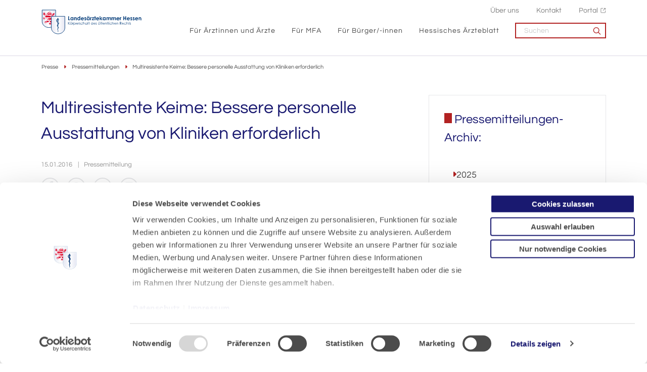

--- FILE ---
content_type: text/html; charset=utf-8
request_url: https://www.laekh.de/presse/pressemitteilungen/detail/multiresistente-keime-bessere-personelle-ausstattung-von-kliniken-erforderlich
body_size: 13490
content:
<!DOCTYPE html>
<html lang="de">
<head>

<meta charset="utf-8">
<!-- 
	- - - - - - - - - - - - - - - - - - - - - - - - - - - - - - - - - - - - - - - - - - - - - - - - - - - - -
	
	                                                   .:/+//-`        `-:/++/:`
	                                                `+yhhhhhhhhy+-  `:oyhhhhhhhhs:
	                                               .yhhhhhhhhhhhhhs+yhhhhhhhhhhhhh+
	yMMMMMN`  +MMMMMy   dMMMMM` dMMMMMMMMMMMMMd    shhhhhhhhhhhhhhhhhhhhhhhhhhhhhhh-
	 yMMMMN`  +MMMMMy   dMMMMm` dMMMMMMMMMMMMMd    hhhhhhhhhhhhhhhhhhhhhhhhhhhhhhhh/
	 .NMMMMo  dMMMMMM. -MMMMM/  dMMMMd             yhhhhhhhhhhhhhhhhhhhhhhhhhhhhhhh:
	  oMMMMN`-MMMMMMMs yMMMMm   dMMMMs             :hhhhhhhhhhhhhhhhhhhhhhhhhhhhhhs`
	  `mMMMMoyMMMMMMMN-MMMMM/   dMMMMNmmmmm+        /hhhhhhhhhhhhhhhhhhhhhhhhhhhhy.
	   /MMMMNNMMMsMMMMNMMMMd    dMMMMMMMMMM+         :yhhhhhhhhhhhhhhhhhhhhhhhhho`
	    dMMMMMMMN`dMMMMMMMM:    dMMMMh                .ohhhhhhhhhhhhhhhhhhhhhhy:`
	    -MMMMMMMy /MMMMMMMd     dMMMMs                  -shhhhhhhhhhhhhhhhhhy+`
	     yMMMMMM: `NMMMMMM:     dMMMMNddddddddy          `-ohhhhhhhhhhhhhhy+.
	     .NMMMMm   sMMMMMh      dMMMMMMMMMMMMMd            `-oyhhhhhhhhhy/.
	                                                          -oyhhhhhs/`
	                                                            .+yhs:`
	                                                              .:.
	           MMMMMMMMMMMMMMMM :NMMMMo   .mMMMMh` sMMMMMMMMMMMNd      hNMMMMMMMNdo    MMMMMMMMMMMMMs
	           mmmmmMMMMMNmmmmm  /MMMMM: `hMMMMd`  sMMMMMmmmmMMMMMs   MMMMMmdmNMMMMd   mmmmmNMMMMMMMs
	                dMMMMs        +MMMMN.sMMMMd.   sMMMMd    oMMMMM :MMMMM/`  -mMMMMs     -odMMMMNdo.
	                dMMMMo         oMMMMmMMMMm.    sMMMMd    oMMMMM +MMMMM     yMMMMd    yMMMMMMMd/`
	                dMMMMo          sMMMMMMMN.     sMMMMMmmmNMMMMN  +MMMMM     yMMMMd    -dMNmNMMMMd.
	                dMMMMo           yMMMMMN-      sMMMMMMMMMMNmy   +MMMMM     yMMMMd          hMMMMh
	                dMMMMo            MMMMMo       sMMMMm           /MMMMM.    dMMMMh  hhhhs   sMMMMN
	                dMMMMo            MMMMM+       sMMMMd           `mMMMMms+odMMMMM:  MMMMMy+sMMMMMs
	                dMMMMo            MMMMM+       sMMMMd            `yMMMMMMMMMMMm:   /mMMMMMMMMMNs
	                dMMMMo            MMMMM+       sMMMMd              .+ydmmmmho-      /sdmmmmmdy+`
	
	
	
	
	
	
	
	Auch unter der Haube geht’s bei uns mit Leidenschaft zu.
	© SCHAFFRATH ⋅|⋅ Deine TYPO3-Agentur ⋅|⋅ www.schaffrath.de/digital
	
	✔erfahren  ✔agil  ✔zertifiziert  ✔partnerschaftlich
	
	- - - - - - - - - - - - - - - - - - - - - - - - - - - - - - - - - - - - - - - - - - - - - - - - - - - - -

	This website is powered by TYPO3 - inspiring people to share!
	TYPO3 is a free open source Content Management Framework initially created by Kasper Skaarhoj and licensed under GNU/GPL.
	TYPO3 is copyright 1998-2026 of Kasper Skaarhoj. Extensions are copyright of their respective owners.
	Information and contribution at https://typo3.org/
-->


<link rel="icon" href="/_assets/d49b1b5a02c5e94b6bb9c00570a48fa0/Images/favicon.ico" type="image/vnd.microsoft.icon">
<title>Multiresistente Keime: Bessere personelle Ausstattung von Kliniken erforderlich</title>
<meta name="generator" content="TYPO3 CMS">
<meta name="description" content="Hessischer Ärztekammerpräsident warnt vor Einsparungen zu Lasten der Patienten Die Meldung, dass bei Routinetests der multiresistente Erreger MRSA auf">
<meta name="viewport" content="width=device-width, initial-scale=1.0001, minimum-scale=1.0001, maximum-scale=2.0001, user-scalable=yes">
<meta name="robots" content="index, follow">
<meta property="og:site_name" content="Landesärztekammer Hessen">
<meta property="og:title" content="Multiresistente Keime: Bessere personelle Ausstattung von Kliniken erforderlich">
<meta property="og:type" content="article">
<meta property="og:url" content="https://www.laekh.de/presse/pressemitteilungen/detail/multiresistente-keime-bessere-personelle-ausstattung-von-kliniken-erforderlich">
<meta property="og:updated_time" content="2020-10-23T12:48:14+02:00">
<meta property="og:description" content="Hessischer Ärztekammerpräsident warnt vor Einsparungen zu Lasten der Patienten Die Meldung, dass bei Routinetests der multiresistente Erreger MRSA auf">
<meta property="og:image" content="https://www.laekh.de/_assets/d49b1b5a02c5e94b6bb9c00570a48fa0/Images/socialmedia-placeholder-facebook.jpg">
<meta name="twitter:title" content="Multiresistente Keime: Bessere personelle Ausstattung von Kliniken erforderlich">
<meta name="twitter:description" content="Hessischer Ärztekammerpräsident warnt vor Einsparungen zu Lasten der Patienten Die Meldung, dass bei Routinetests der multiresistente Erreger MRSA auf">
<meta name="twitter:card" content="summary">
<meta name="twitter:image" content="https://www.laekh.de/_assets/d49b1b5a02c5e94b6bb9c00570a48fa0/Images/socialmedia-placeholder-facebook.jpg">
<meta name="twitter:type" content="article">
<meta name="format-detection" content="telephone=no">


<link rel="stylesheet" href="/_assets/d49b1b5a02c5e94b6bb9c00570a48fa0/Styles/Vendor/icon-fonts/fontawesome/6.5.1/all.css?1764580035" media="all">
<link rel="stylesheet" href="/_assets/d49b1b5a02c5e94b6bb9c00570a48fa0/Styles/Vendor/icon-fonts/fontawesome/6.5.1/fontawesome.css?1764580035" media="all">
<link rel="stylesheet" href="/_assets/d49b1b5a02c5e94b6bb9c00570a48fa0/Styles/Vendor/icon-fonts/font-icons/font-icons.css?1764580035" media="all">
<link rel="stylesheet" href="/typo3temp/assets/compressed/merged-f9d46e357ae9c4e857f95c9adf2c89b5-6fb56d45d2a88fa1f3532397190f3fde.css?1764580131" media="all">


<script src="https://consent.cookiebot.com/uc.js?cbid=91dddce8-a833-4df1-9bd9-b60569bd151f&amp;blockingmode=auto&amp;culture=DE" type="text/javascript" async="async"></script>

<script>
/*<![CDATA[*/
/*cookie-consent*/
var tt = 'ma', tracking = false;
/* Matomo */
var _paq = _paq = window._paq = window._paq || [];function trackingInit() {  if (!tracking) {    _paq.push(['trackPageView']);    _paq.push(['enableLinkTracking']);    _paq.push(['enableHeartBeatTimer']);    (function() {      var u = 'https://piwik.laekh.de/';      _paq.push(['setTrackerUrl', u + 'piwik.php']);      _paq.push(['setSiteId', '4']);      var d = document.createElement('script');      d.async = true;      d.defer = true;      d.src = u + 'piwik.js';      document.head.appendChild(d);    })();    tracking = true;  }}
window.addEventListener('CookiebotOnLoad', function() {  window.CookieConsent.mutateEventListeners = false;});function setConsent() {  if (typeof Cookiebot !== 'undefined' && Cookiebot.consent.statistics) {trackingInit();  }}window.addEventListener('CookiebotOnAccept', setConsent);setConsent()
/* extended tracking */
var analyse = document.createElement('script');analyse.src = '/_assets/b3c51207fe5864c73490a115920819e5/JavaScript/analyse.js';document.head.appendChild(analyse);

/*]]>*/
</script>

<link rel="canonical" href="https://www.laekh.de/presse/pressemitteilungen/detail/multiresistente-keime-bessere-personelle-ausstattung-von-kliniken-erforderlich"/>
</head>
<body class=" subpage is-template-version2"> 

    <a id="top" title="Nach oben"></a>
	

<header class="header" data-type="sticky">
    <div class="container flex">
        <div class="logo-wrap">
            
    <div class="header-logo logo-in-navi">
        <a class="logolink" title="Zur Startseite" href="/">
            <img title="Landesärztekammer Hessen" alt="Logo Landesärztekammer Hessen" src="/_assets/d49b1b5a02c5e94b6bb9c00570a48fa0/Images/logo/Logo_blau_rgb_300px.svg" width="300" height="75" />
        </a>
    </div>

        </div>

        
    <button aria-haspopup="menu" aria-label="Mobiles Menu" type="button" title="Mobiles Menu" class="lns-nav-trigger menu-trigger" data-type="toggle" data-dest="body" data-classname="mainmenu-isopen">
        <span class="bars"></span>
        <span class="bars"></span>
        <span class="bars"></span>
    </button>


        <div class="navi-wrap">
            <div class="meta-navi-wrap in-desktopnavi hidden-xs hidden-sm hidden-md hidden-lg">
                
    <nav class="meta-navi">
        <ul>


    
        
    
        <li class=" ">
            <a href="/ueber-uns" target="_self">Über uns</a>
            
        </li>
    

    
        
    
        <li class=" ">
            <a href="/kontakt" target="_self">Kontakt</a>
            
        </li>
    

    
        
    
        <li class=" ">
            <a href="https://portal.laekh.de" target="_blank">Portal</a>
            
        </li>
    

    













</ul>
    </nav>

            </div>

            <div class="main-navi-wrap">
                <div id="lns-nav">
                    <div class="search searchfield navi-searchfield searchfield-in-mobilenavi hidden-xl hidden-xxl">
                        <div class="tx_solr">
                            <form class="tx-solr-search-form-pi-results" method="get" action="/suche" accept-charset="utf-8" rel="nofollow">
                                <fieldset>
                                    <input type="text" class="tx-solr-q lns-solr-livesearch" autocomplete="off" name="q" placeholder="Suchen" />
                                    <button><i class="icon-line-search"></i></button>
                                </fieldset>
                            </form>
                        </div>
                    </div>

                    <nav class="main-menu" id="mainmenu">
                        <ul class="lvl-0">
                            


    
        
    
        <li class="sub ">
            <a href="/fuer-aerztinnen-und-aerzte" target="_self">Für Ärztinnen und Ärzte</a>
            
                <i class="menu-sub level-1 icon-open-submenu"></i>
                
    
        <ul class="lvl-1">
            
                <li class="sub-col ">
                    <a href="/ueber-uns/standort-bad-nauheim/akademie-fuer-aerztliche-fort-und-weiterbildung" target="_self">Akademie für Ärztliche Fort- und Weiterbildung<hr /></a>

                    
                </li>
            
                <li class="sub-col ">
                    <a href="/fuer-aerztinnen-und-aerzte/mitgliedschaft" target="_self">Mitgliedschaft<hr /></a>

                    
                        <i class="menu-sub level-2 icon-open-submenu"></i>

                        <ul class="lvl-2">
                            
                                <li class="">
                                    <a href="/fuer-aerztinnen-und-aerzte/mitgliedschaft/approbation-als-aerztin-arzt-in-hessen" target="_self">Approbation als Ärztin/Arzt in Hessen</a>
                                </li>
                            
                                <li class="">
                                    <a href="/fuer-aerztinnen-und-aerzte/mitgliedschaft/anmeldung" target="_self">Anmeldung</a>
                                </li>
                            
                                <li class="">
                                    <a href="/fuer-aerztinnen-und-aerzte/mitgliedschaft/mitgliedsbeitrag" target="_self">Mitgliedsbeitrag</a>
                                </li>
                            
                                <li class="">
                                    <a href="/fuer-aerztinnen-und-aerzte/mitgliedschaft/aenderungsmeldung" target="_self">Änderungsmeldung</a>
                                </li>
                            
                                <li class="">
                                    <a href="/fuer-aerztinnen-und-aerzte/mitgliedschaft/arztausweis" target="_self">Arztausweis</a>
                                </li>
                            
                                <li class="">
                                    <a href="/fuer-aerztinnen-und-aerzte/mitgliedschaft/elektronischer-heilberufsausweis-ehba" target="_self">Elektronischer Heilberufsausweis (eHBA)</a>
                                </li>
                            
                                <li class="">
                                    <a href="/fuer-aerztinnen-und-aerzte/mitgliedschaft/smc-b-fuer-privataerztinnen-und-privataerzte" target="_self">SMC-B für Privatärztinnen und Privatärzte</a>
                                </li>
                            
                                <li class="">
                                    <a href="/fuer-aerztinnen-und-aerzte/mitgliedschaft/efn-barcode-bestellung" target="_self">EFN-Barcode-Bestellung</a>
                                </li>
                            
                                <li class="">
                                    <a href="/ueber-uns/bezirksaerztekammern" target="_self">Bezirksärztekammern</a>
                                </li>
                            
                                <li class="">
                                    <a href="/ueber-uns/versorgungswerk" target="_self">Versorgungswerk</a>
                                </li>
                            
                        </ul>
                    
                </li>
            
                <li class="sub-col ">
                    <a href="/fuer-aerztinnen-und-aerzte/weiterbildung" target="_self">Weiterbildung<hr /></a>

                    
                        <i class="menu-sub level-2 icon-open-submenu"></i>

                        <ul class="lvl-2">
                            
                                <li class="">
                                    <a href="/fuer-aerztinnen-und-aerzte/weiterbildung/evaluation-der-weiterbildung" target="_self">Evaluation der Weiterbildung</a>
                                </li>
                            
                                <li class="">
                                    <a href="/fuer-aerztinnen-und-aerzte/weiterbildung/aerztinnen-und-aerzte-in-weiterbildung" target="_self">Ärztinnen und Ärzte in Weiterbildung</a>
                                </li>
                            
                                <li class="">
                                    <a href="/fuer-aerztinnen-und-aerzte/weiterbildung/weiterbildungsbefugte" target="_self">Weiterbildungsbefugte</a>
                                </li>
                            
                                <li class="">
                                    <a href="/fuer-aerztinnen-und-aerzte/weiterbildung/weiterbildungsordnungen-antragstellung-und-formulare" target="_self">Weiterbildungsordnungen, Antragstellung und Formulare</a>
                                </li>
                            
                                <li class="">
                                    <a href="/fuer-aerztinnen-und-aerzte/weiterbildung/kontakt" target="_self">Kontakt</a>
                                </li>
                            
                        </ul>
                    
                </li>
            
                <li class="sub-col ">
                    <a href="/fuer-aerztinnen-und-aerzte/weitere-qualifikationen-fachkunden" target="_self">Weitere Qualifikationen/Fachkunden<hr /></a>

                    
                        <i class="menu-sub level-2 icon-open-submenu"></i>

                        <ul class="lvl-2">
                            
                                <li class="">
                                    <a href="/fuer-aerztinnen-und-aerzte/weitere-qualifikationen-fachkunden/qualifikation-zur-fachgebundenen-genetischen-beratung" target="_self">Qualifikation zur fachgebundenen genetischen Beratung</a>
                                </li>
                            
                                <li class="">
                                    <a href="/fuer-aerztinnen-und-aerzte/weitere-qualifikationen-fachkunden/leitender-notarzt-aerztlicher-leiter-rettungsdienst" target="_self">Leitender Notarzt / Ärztlicher Leiter Rettungsdienst</a>
                                </li>
                            
                                <li class="">
                                    <a href="/fuer-aerztinnen-und-aerzte/weitere-qualifikationen-fachkunden/fachkunden-im-strahlenschutz" target="_self">Fachkunden im Strahlenschutz</a>
                                </li>
                            
                                <li class="">
                                    <a href="/fuer-aerztinnen-und-aerzte/weitere-qualifikationen-fachkunden/nisv-laserbehandlungen" target="_self">NiSV-Laserbehandlungen</a>
                                </li>
                            
                        </ul>
                    
                </li>
            
                <li class="sub-col ">
                    <a href="/fuer-aerztinnen-und-aerzte/fortbildung" target="_self">Fortbildung<hr /></a>

                    
                        <i class="menu-sub level-2 icon-open-submenu"></i>

                        <ul class="lvl-2">
                            
                                <li class="">
                                    <a href="/fuer-aerztinnen-und-aerzte/fortbildung/fortbildungspunktekonto" target="_self">Fortbildungspunktekonto</a>
                                </li>
                            
                                <li class="">
                                    <a href="/fuer-aerztinnen-und-aerzte/fortbildung/zertifizierung-von-fortbildungsveranstaltungen" target="_self">Zertifizierung von Fortbildungsveranstaltungen</a>
                                </li>
                            
                                <li class="">
                                    <a href="/fuer-aerztinnen-und-aerzte/fortbildung/punktemeldung-fuer-veranstalter-innen" target="_self">Punktemeldung für Veranstalter/-innen</a>
                                </li>
                            
                                <li class="">
                                    <a href="/fuer-aerztinnen-und-aerzte/fortbildung/fobiapp-web" target="_self">FobiApp-Web</a>
                                </li>
                            
                        </ul>
                    
                </li>
            
                <li class="sub-col ">
                    <a href="/fuer-aerztinnen-und-aerzte/junge-aerztinnen-und-aerzte-berufseinstieg" target="_self">Junge Ärztinnen und Ärzte/Berufseinstieg<hr /></a>

                    
                        <i class="menu-sub level-2 icon-open-submenu"></i>

                        <ul class="lvl-2">
                            
                                <li class="">
                                    <a href="/fuer-aerztinnen-und-aerzte/junge-aerztinnen-und-aerzte-berufseinstieg/kammermitgliedschaft" target="_self">Kammermitgliedschaft</a>
                                </li>
                            
                                <li class="">
                                    <a href="/fuer-aerztinnen-und-aerzte/junge-aerztinnen-und-aerzte-berufseinstieg/wichtige-dokumente-arztausweis-etc" target="_self">Wichtige Dokumente (Arztausweis etc.)</a>
                                </li>
                            
                                <li class="">
                                    <a href="/fuer-aerztinnen-und-aerzte/junge-aerztinnen-und-aerzte-berufseinstieg/approbation" target="_self">Approbation</a>
                                </li>
                            
                                <li class="">
                                    <a href="/fuer-aerztinnen-und-aerzte/junge-aerztinnen-und-aerzte-berufseinstieg/haftung-und-versicherung" target="_self">Haftung und Versicherung</a>
                                </li>
                            
                                <li class="">
                                    <a href="/fuer-aerztinnen-und-aerzte/junge-aerztinnen-und-aerzte-berufseinstieg/altersvorsorge-versorgungswerk-etc" target="_self">Altersvorsorge (Versorgungswerk etc.)</a>
                                </li>
                            
                                <li class="">
                                    <a href="/fuer-aerztinnen-und-aerzte/junge-aerztinnen-und-aerzte-berufseinstieg/weiterbildung-verstehen" target="_self">Weiterbildung verstehen</a>
                                </li>
                            
                                <li class="">
                                    <a href="/fuer-aerztinnen-und-aerzte/junge-aerztinnen-und-aerzte-berufseinstieg/wie-ist-die-aerzteschaft-organisiert" target="_self">Wie ist die Ärzteschaft organisiert?</a>
                                </li>
                            
                                <li class="">
                                    <a href="/fuer-aerztinnen-und-aerzte/junge-aerztinnen-und-aerzte-berufseinstieg/junge-kammer" target="_self">Junge Kammer</a>
                                </li>
                            
                        </ul>
                    
                </li>
            
                <li class="sub-col ">
                    <a href="/fuer-aerztinnen-und-aerzte/qualitaetssicherung" target="_self">Qualitätssicherung<hr /></a>

                    
                        <i class="menu-sub level-2 icon-open-submenu"></i>

                        <ul class="lvl-2">
                            
                                <li class="">
                                    <a href="/fuer-aerztinnen-und-aerzte/qualitaetssicherung/qualitaetssicherung-haemotherapie" target="_self">Qualitätssicherung Hämotherapie</a>
                                </li>
                            
                                <li class="">
                                    <a href="/fuer-aerztinnen-und-aerzte/qualitaetssicherung/peer-review" target="_self">Peer Review</a>
                                </li>
                            
                                <li class="">
                                    <a href="/fuer-aerztinnen-und-aerzte/qualitaetssicherung/reproduktionsmedizin" target="_self">Reproduktionsmedizin</a>
                                </li>
                            
                                <li class="">
                                    <a href="/fuer-aerztinnen-und-aerzte/qualitaetssicherung/transplantationsbeauftragte" target="_self">Transplantationsbeauftragte</a>
                                </li>
                            
                                <li class="">
                                    <a href="/fuer-aerztinnen-und-aerzte/qualitaetssicherung/versorgungsforschung" target="_self">Versorgungsforschung</a>
                                </li>
                            
                                <li class="">
                                    <a href="/fuer-aerztinnen-und-aerzte/qualitaetssicherung/veroeffentlichungen" target="_self">Veröffentlichungen</a>
                                </li>
                            
                                <li class="">
                                    <a href="/fuer-aerztinnen-und-aerzte/qualitaetssicherung/patientensicherheit" target="_self">Patientensicherheit</a>
                                </li>
                            
                                <li class="">
                                    <a href="/fuer-aerztinnen-und-aerzte/qualitaetssicherung/kurs-weiterbildung-aerztliches-qualitaetsmanagement" target="_self">Kurs-Weiterbildung &quot;Ärztliches Qualitätsmanagement&quot;</a>
                                </li>
                            
                        </ul>
                    
                </li>
            
                <li class="sub-col ">
                    <a href="/fuer-aerztinnen-und-aerzte/rund-ums-recht" target="_self">Rund ums Recht<hr /></a>

                    
                        <i class="menu-sub level-2 icon-open-submenu"></i>

                        <ul class="lvl-2">
                            
                                <li class="">
                                    <a href="/fuer-aerztinnen-und-aerzte/rund-ums-recht/rechtsquellen" target="_self">Rechtsquellen</a>
                                </li>
                            
                                <li class="">
                                    <a href="/fuer-aerztinnen-und-aerzte/rund-ums-recht/publikationen-und-merkblaetter" target="_self">Publikationen und Merkblätter</a>
                                </li>
                            
                                <li class="">
                                    <a href="/fuer-aerztinnen-und-aerzte/rund-ums-recht/rechtsabteilung" target="_self">Rechtsabteilung</a>
                                </li>
                            
                                <li class="">
                                    <a href="/fuer-aerztinnen-und-aerzte/rund-ums-recht/rechtsfragen-zum-gebuehrenrecht" target="_self">Rechtsfragen zum Gebührenrecht</a>
                                </li>
                            
                                <li class="">
                                    <a href="/fuer-aerztinnen-und-aerzte/rund-ums-recht/gutachterbenennenungen" target="_self">Gutachterbenennenungen</a>
                                </li>
                            
                                <li class="">
                                    <a href="/fuer-aerztinnen-und-aerzte/rund-ums-recht/certificate-of-good-standing" target="_self">Certificate of Good Standing</a>
                                </li>
                            
                                <li class="">
                                    <a href="/fuer-aerztinnen-und-aerzte/rund-ums-recht/berufsgerichtsabteilung" target="_self">Berufsgerichtsabteilung</a>
                                </li>
                            
                                <li class="">
                                    <a href="/fuer-aerztinnen-und-aerzte/rund-ums-recht/ethik-kommission" target="_self">Ethik-Kommission</a>
                                </li>
                            
                                <li class="">
                                    <a href="/fuer-aerztinnen-und-aerzte/rund-ums-recht/clearingstelle" target="_self">Clearingstelle</a>
                                </li>
                            
                                <li class="">
                                    <a href="/fuer-aerztinnen-und-aerzte/rund-ums-recht/aerztliche-dokumentation-nach-gewalthandlungen" target="_self">Ärztliche Dokumentation nach Gewalthandlungen</a>
                                </li>
                            
                                <li class="">
                                    <a href="/fuer-aerztinnen-und-aerzte/rund-ums-recht/datenschutz-dsgvo" target="_self">Datenschutz/DSGVO</a>
                                </li>
                            
                                <li class="">
                                    <a href="/ueber-uns/ombudspersonen" target="_self">Ombudspersonen</a>
                                </li>
                            
                        </ul>
                    
                </li>
            
                <li class="sub-col ">
                    <a href="/fuer-aerztinnen-und-aerzte/fachsprach-und-kenntnispruefungen" target="_self">Fachsprach- und Kenntnisprüfungen<hr /></a>

                    
                </li>
            
                <li class="sub-col ">
                    <a href="/fuer-aerztinnen-und-aerzte/betriebsaerztliche-sicherheitstechnische-praxisbetreuung" target="_self">Betriebsärztliche - sicherheitstechnische Praxisbetreuung<hr /></a>

                    
                </li>
            
                <li class="sub-col ">
                    <a href="/fuer-aerztinnen-und-aerzte/gewalt-gegen-aerzte" target="_self">Gewalt gegen Ärzte<hr /></a>

                    
                </li>
            
        </ul>
    

            
        </li>
    

    
        
    
        <li class="sub ">
            <a href="/fuer-mfa" target="_self">Für MFA</a>
            
                <i class="menu-sub level-1 icon-open-submenu"></i>
                
    
        <ul class="lvl-1">
            
                <li class="sub-col ">
                    <a href="/fuer-mfa/mfa-beruf-mit-zukunft" target="_self">MFA - Beruf mit Zukunft<hr /></a>

                    
                        <i class="menu-sub level-2 icon-open-submenu"></i>

                        <ul class="lvl-2">
                            
                                <li class="">
                                    <a href="/fuer-mfa/mfa-beruf-mit-zukunft/berufsinfos" target="_self">Berufsinfos</a>
                                </li>
                            
                                <li class="">
                                    <a href="/fuer-mfa/mfa-beruf-mit-zukunft/ausbildung" target="_self">Ausbildung</a>
                                </li>
                            
                                <li class="">
                                    <a href="/fuer-mfa/mfa-beruf-mit-zukunft/voraussetzungen" target="_self">Voraussetzungen</a>
                                </li>
                            
                                <li class="">
                                    <a href="/fuer-mfa/mfa-beruf-mit-zukunft/verguetung" target="_self">Vergütung</a>
                                </li>
                            
                                <li class="">
                                    <a href="/fuer-mfa/mfa-beruf-mit-zukunft/zukunftsaussichten" target="_self">Zukunftsaussichten</a>
                                </li>
                            
                                <li class="">
                                    <a href="/fuer-mfa/mfa-beruf-mit-zukunft/stimmen-aus-der-praxis" target="_self">Stimmen aus der Praxis</a>
                                </li>
                            
                                <li class="">
                                    <a href="/fuer-mfa/mfa-beruf-mit-zukunft/bewerbungstipps" target="_self">Bewerbungstipps</a>
                                </li>
                            
                                <li class="">
                                    <a href="/fuer-mfa/mfa-beruf-mit-zukunft/jobboerse" target="_self">Jobbörse</a>
                                </li>
                            
                                <li class="">
                                    <a href="/fuer-mfa/mfa-beruf-mit-zukunft/kontakt" target="_self">Kontakt</a>
                                </li>
                            
                        </ul>
                    
                </li>
            
                <li class="sub-col ">
                    <a href="/fuer-mfa/berufsausbildung" target="_self">Berufsausbildung<hr /></a>

                    
                        <i class="menu-sub level-2 icon-open-submenu"></i>

                        <ul class="lvl-2">
                            
                                <li class="">
                                    <a href="/fuer-mfa/berufsausbildung/kontakt-mfa-ausbildungswesen" target="_self">Kontakt: MFA-Ausbildungswesen</a>
                                </li>
                            
                                <li class="">
                                    <a href="/fuer-mfa/berufsausbildung/berufsausbildungsvertrag-und-vorschriften" target="_self">Berufsausbildungsvertrag und Vorschriften</a>
                                </li>
                            
                                <li class="">
                                    <a href="/fuer-mfa/berufsausbildung/eignungstest" target="_self">Eignungstest</a>
                                </li>
                            
                                <li class="">
                                    <a href="/fuer-mfa/berufsausbildung/ausbildungsberatung-quabb" target="_self">Ausbildungsberatung/QuABB</a>
                                </li>
                            
                                <li class="">
                                    <a href="/fuer-mfa/berufsausbildung/pruefungen" target="_self">Prüfungen</a>
                                </li>
                            
                                <li class="">
                                    <a href="/fuer-mfa/berufsausbildung/pruefungstermine" target="_self">Prüfungstermine</a>
                                </li>
                            
                                <li class="">
                                    <a href="/fuer-mfa/berufsausbildung/ueberbetriebliche-ausbildung" target="_self">Überbetriebliche Ausbildung</a>
                                </li>
                            
                                <li class="">
                                    <a href="/fuer-mfa/fortbildung-fuer-mfa/pruefungsvorbereitungs-und-fortbildungskurse-fuer-auszubildende" target="_self">Prüfungsvorbereitungs- und Fortbildungskurse für Auszubildende</a>
                                </li>
                            
                                <li class="">
                                    <a href="/fuer-mfa/berufsausbildung/berufsschulen" target="_self">Berufsschulen</a>
                                </li>
                            
                                <li class="">
                                    <a href="/fuer-mfa/berufsausbildung/betriebspraktika" target="_self">Betriebspraktika</a>
                                </li>
                            
                                <li class="">
                                    <a href="/fuer-mfa/berufsausbildung/foerderprogramme-eq" target="_self">Förderprogramme/EQ</a>
                                </li>
                            
                                <li class="">
                                    <a href="/fuer-mfa/berufsausbildung/ausbildung-in-teilzeit" target="_self">Ausbildung in Teilzeit</a>
                                </li>
                            
                        </ul>
                    
                </li>
            
                <li class="sub-col ">
                    <a href="/fuer-mfa/fortbildung-fuer-mfa" target="_self">Fortbildung für MFA<hr /></a>

                    
                        <i class="menu-sub level-2 icon-open-submenu"></i>

                        <ul class="lvl-2">
                            
                                <li class="">
                                    <a href="/fuer-mfa/fortbildung-fuer-mfa/aktuelle-fortbildungsangebote" target="_self">Aktuelle Fortbildungsangebote</a>
                                </li>
                            
                                <li class="">
                                    <a href="/fuer-mfa/fortbildung-fuer-mfa/ein-und-mehrtaegige-fortbildungsveranstaltungen" target="_self">Ein- und mehrtägige Fortbildungsveranstaltungen</a>
                                </li>
                            
                                <li class="">
                                    <a href="/fuer-mfa/fortbildung-fuer-mfa/qualifizierungslehrgaenge" target="_self">Qualifizierungslehrgänge</a>
                                </li>
                            
                                <li class="">
                                    <a href="/fuer-mfa/fortbildung-fuer-mfa/aufstiegsfortbildung-fachwirt-fachwirtin-fuer-ambulante-medizinische-versorgung" target="_self">Aufstiegsfortbildung Fachwirt/Fachwirtin für ambulante medizinische Versorgung</a>
                                </li>
                            
                                <li class="">
                                    <a href="/fuer-mfa/fortbildung-fuer-mfa/pruefungsvorbereitungs-und-fortbildungskurse-fuer-auszubildende" target="_self">Prüfungsvorbereitungs- und Fortbildungskurse für Auszubildende</a>
                                </li>
                            
                                <li class="">
                                    <a href="/fuer-mfa/fortbildung-fuer-mfa/kontakt-carl-oelemann-schule" target="_self">Kontakt: Carl-Oelemann-Schule</a>
                                </li>
                            
                                <li class="">
                                    <a href="/fuer-mfa/fortbildung-fuer-mfa/bildergalerie" target="_self">Bildergalerie</a>
                                </li>
                            
                                <li class="">
                                    <a href="/fuer-mfa/fortbildung-fuer-mfa/zertifizierungen" target="_self">Zertifizierungen</a>
                                </li>
                            
                                <li class="">
                                    <a href="/fuer-mfa/fortbildung-fuer-mfa/weiter-gehts-fortbilden-und-durchstarten" target="_self">&quot;Weiter geht&#039;s - fortbilden und durchstarten&quot;</a>
                                </li>
                            
                                <li class="">
                                    <a href="/fuer-mfa/fortbildung-fuer-mfa/foerderprogramme" target="_self">Förderprogramme</a>
                                </li>
                            
                        </ul>
                    
                </li>
            
                <li class="sub-col ">
                    <a href="/fuer-mfa/jobboerse" target="_self">Jobbörse<hr /></a>

                    
                        <i class="menu-sub level-2 icon-open-submenu"></i>

                        <ul class="lvl-2">
                            
                                <li class="">
                                    <a href="/fuer-mfa/jobboerse/biete-ausbildungsplatz" target="_self">Biete Ausbildungsplatz</a>
                                </li>
                            
                                <li class="">
                                    <a href="/fuer-mfa/jobboerse/biete-arbeitsplatz" target="_self">Biete Arbeitsplatz</a>
                                </li>
                            
                                <li class="">
                                    <a href="/fuer-mfa/jobboerse/suche-ausbildungsplatz" target="_self">Suche Ausbildungsplatz</a>
                                </li>
                            
                                <li class="">
                                    <a href="/fuer-mfa/jobboerse/suche-arbeitsplatz" target="_self">Suche Arbeitsplatz</a>
                                </li>
                            
                        </ul>
                    
                </li>
            
                <li class="sub-col ">
                    <a href="/fuer-mfa/arbeitsverhaeltnis" target="_self">Arbeitsverhältnis<hr /></a>

                    
                        <i class="menu-sub level-2 icon-open-submenu"></i>

                        <ul class="lvl-2">
                            
                                <li class="">
                                    <a href="/fuer-mfa/arbeitsverhaeltnis/muster-arbeitsvertrag" target="_self">Muster-Arbeitsvertrag</a>
                                </li>
                            
                                <li class="">
                                    <a href="/fuer-mfa/arbeitsverhaeltnis/tarifvertraege" target="_self">Tarifverträge</a>
                                </li>
                            
                                <li class="">
                                    <a href="/fuer-mfa/arbeitsverhaeltnis/ehrungen-fuer-langjaehrig-taetige-arzthelfer-innen-und-mfa" target="_self">Ehrungen für langjährig tätige Arzthelfer/-innen und MFA</a>
                                </li>
                            
                                <li class="">
                                    <a href="/fuer-mfa/arbeitsverhaeltnis/bildungsurlaub" target="_self">Bildungsurlaub</a>
                                </li>
                            
                                <li class="">
                                    <a href="/fuer-mfa/arbeitsverhaeltnis/altersversorgung" target="_self">Altersversorgung</a>
                                </li>
                            
                        </ul>
                    
                </li>
            
                <li class="sub-col ">
                    <a href="/fuer-mfa/mutterschutz" target="_self">Mutterschutz<hr /></a>

                    
                </li>
            
                <li class="sub-col ">
                    <a href="/fuer-mfa/anerkennung-auslaendischer-berufsabschluesse" target="_self">Anerkennung ausländischer Berufsabschlüsse<hr /></a>

                    
                </li>
            
                <li class="sub-col ">
                    <a href="/fuer-mfa/begabtenfoerderung" target="_self">Begabtenförderung<hr /></a>

                    
                </li>
            
        </ul>
    

            
        </li>
    

    
        
    
        <li class="sub ">
            <a href="/fuer-buerger-innen" target="_self">Für Bürger/-innen</a>
            
                <i class="menu-sub level-1 icon-open-submenu"></i>
                
    
        <ul class="lvl-1">
            
                <li class="sub-col ">
                    <a href="/fuer-buerger-innen/arztsuche" target="_self">Arztsuche<hr /></a>

                    
                </li>
            
                <li class="sub-col ">
                    <a href="/fuer-buerger-innen/patientenbeschwerden" target="_self">Patientenbeschwerden<hr /></a>

                    
                </li>
            
                <li class="sub-col ">
                    <a href="/fuer-buerger-innen/behandlungsfehler-gutachter-und-schlichtungsstelle" target="_self">Behandlungsfehler - Gutachter- und Schlichtungsstelle<hr /></a>

                    
                </li>
            
                <li class="sub-col ">
                    <a href="/fuer-buerger-innen/rechnungspruefung-goae" target="_self">Rechnungsprüfung - GOÄ<hr /></a>

                    
                </li>
            
                <li class="sub-col ">
                    <a href="/fuer-buerger-innen/ihr-gutes-recht" target="_self">Ihr gutes Recht<hr /></a>

                    
                        <i class="menu-sub level-2 icon-open-submenu"></i>

                        <ul class="lvl-2">
                            
                                <li class="">
                                    <a href="/fuer-buerger-innen/ihr-gutes-recht/patientenverfuegung" target="_self">Patientenverfügung</a>
                                </li>
                            
                                <li class="">
                                    <a href="/fuer-buerger-innen/ihr-gutes-recht/klinische-studien" target="_self">Klinische Studien</a>
                                </li>
                            
                                <li class="">
                                    <a href="/ueber-uns/ombudspersonen/ombudsstelle-fuer-faelle-von-missbrauch-in-aerztlichen-behandlungen" target="_self">Ombudsstelle für Fälle von Missbrauch in ärztlichen Behandlungen</a>
                                </li>
                            
                                <li class="">
                                    <a href="/ueber-uns/ombudspersonen/menschenrechts-rassismus-und-diskriminierungsbeauftragte" target="_self">Menschenrechts-, Rassismus- und Diskriminierungsbeauftragter</a>
                                </li>
                            
                                <li class="">
                                    <a href="/fuer-buerger-innen/ihr-gutes-recht/pid-ethikkommission" target="_self">PID-Ethikkommission</a>
                                </li>
                            
                        </ul>
                    
                </li>
            
                <li class="sub-col ">
                    <a href="/fuer-buerger-innen/praevention" target="_self">Prävention<hr /></a>

                    
                        <i class="menu-sub level-2 icon-open-submenu"></i>

                        <ul class="lvl-2">
                            
                                <li class="">
                                    <a href="/fuer-buerger-innen/praevention/lachgas" target="_self">Lachgas</a>
                                </li>
                            
                        </ul>
                    
                </li>
            
                <li class="sub-col ">
                    <a href="https://portal.laekh.de/validatedoc.jsp" target="_blank">Arztausweisvalidierung<hr /></a>

                    
                </li>
            
        </ul>
    

            
        </li>
    

    
        
    
        <li class=" ">
            <a href="/hessisches-aerzteblatt" target="_self">Hessisches Ärzteblatt</a>
            
        </li>
    

    














                        </ul>
                    </nav>

                    <div class="search searchfield navi-searchfield searchfield-in-desktopnavi hidden-lg hidden-md hidden-sm hidden-xs">
                        <div class="tx_solr">
                            <form class="tx-solr-search-form-pi-results" method="get" action="/suche" accept-charset="utf-8" rel="nofollow">
                                <fieldset>
                                    <input type="text" class="tx-solr-q lns-solr-livesearch" autocomplete="off" name="q" placeholder="Suchen" />
                                    <button class="tx-solr-submit"><i class="icon-line-search"></i></button>
                                </fieldset>
                            </form>
                        </div>
                    </div>

                    <div class="meta-navi-wrap in-mobilenavi hidden-xl hidden-xxl">
                        
    <nav class="meta-navi">
        <ul>


    
        
    
        <li class=" ">
            <a href="/ueber-uns" target="_self">Über uns</a>
            
        </li>
    

    
        
    
        <li class=" ">
            <a href="/kontakt" target="_self">Kontakt</a>
            
        </li>
    

    
        
    
        <li class=" ">
            <a href="https://portal.laekh.de" target="_blank">Portal</a>
            
        </li>
    

    













</ul>
    </nav>

                    </div>
                </div>
            </div>
        </div>
    </div>

    <div class="lns-nav-trigger lns-nav-close-overlay"></div>
</header>














	<main id="content" class="main">
        
		


		<div class="breadcrumbarea clearfix">
			<div class="container">
                <ul itemscope itemtype="http://schema.org/BreadcrumbList"><li itemscope itemtype="http://schema.org/ListItem" itemprop="itemListElement"><a href="/presse" title="Link zur Seite Presse" itemscope itemtype="http://schema.org/Thing" itemprop="item" itemid="/presse"><span itemprop="name">Presse</span></a><meta itemprop="position" content="1" /></li><li itemscope itemtype="http://schema.org/ListItem" itemprop="itemListElement"><a href="/presse/pressemitteilungen" title="Link zur Seite Pressemitteilungen" itemscope itemtype="http://schema.org/Thing" itemprop="item" itemid="/presse/pressemitteilungen"><span itemprop="name">Pressemitteilungen</span></a><meta itemprop="position" content="2" /></li><li itemscope itemtype="http://schema.org/ListItem" itemprop="itemListElement"><span itemscope itemtype="http://schema.org/Thing" itemprop="item" itemid="/presse/pressemitteilungen/detail/multiresistente-keime-bessere-personelle-ausstattung-von-kliniken-erforderlich"><span itemprop="name">Multiresistente Keime: Bessere personelle Ausstattung von Kliniken erforderlich</span></span><meta itemprop="position" content="3" /></li></ul>
			</div>
		</div>
	




		<div class="container">
			<div class="row content clearfix">
				<!--TYPO3SEARCH_begin-->
				<div class="col-12 col-sm-12 col-md-12 col-lg-8 col-xl-8 contentcolumn">
                    
<div id="c765" class="lns-sitepackage frame frame-default frame-type-news_newsdetail layout-0   "><div class="0"><div class="news"><div class="newsdetail"><article class="article"><script type="application/ld+json">{
    "@context": "http://schema.org",
    "@type": "Article",
    "datePublished": "2020-10-23",
    "dateModified": "2020-04-06",
    "headline": "Multiresistente Keime: Bessere personelle Ausstattung von Kliniken erforderlich",
    "description": "",
    "articleBody": "<h3>Hessischer Ärztekammerpräsident warnt vor Einsparungen zu Lasten der Patienten</h3>\r\n<p>Die Meldung, dass bei Routinetests der multiresistente Erreger MRSA auf der Haut von Frühgeborenen in einer hessischen Klinik entdeckt worden ist, schlägt hohe Wellen. \"Zu Recht, denn Infektionen mit MRSA-Keimen stellen eine erhebliche Gefahr dar. Vor allem, wenn es sich bei den Betroffenen um besonders anfällige Patienten, wie z. B. Säuglinge handelt\", unterstreicht Dr. med. Gottfried von Knoblauch zu Hatzbach, Präsident der Landesärztekammer Hessen. \"Leider sind multiresistente Keime in vielen Krankenhäusern ein Problem. Dort, wo sie auftreten, müssen die Ursachen gründlich ermittelt und wirksam bekämpft werden.\"</p>\r\n<p>Häufig führen Personalmangel und Arbeitsverdichtung zu Hygienemängeln, die die Verbreitung multiresistenter Keime begünstigen. \"Deshalb ist eine ausreichende personelle Ausstattung von Kliniken dringend erforderlich\", so der hessische Ärztekammerpräsident weiter. Es dürfe nicht sein, dass zu Lasten des gesundheitlichen Wohls von Patientinnen und Patienten gespart werde. \"Dies betrifft sowohl die Einstellung von Pflegepersonal als auch von Ärztinnen und Ärzten mit der Kompetenz Krankenhaushygiene. Entsprechende Weiterbildungskurse werden von der Akademie für Ärztliche Fort- und Weiterbildung der Landesärztekammer Hessen angeboten.\"</p>\r\n<p>Eine weitere wichtige Maßnahme gegen multiresistente Erreger sei ein verantwortlicher Umgang mit Antibiotika. \"Diese Forderung richtet sich an Ärzte und Patienten\", erklärt von Knoblauch zu Hatzbach. Das kürzlich in Hessen gestartete Projekt \"Weniger ist mehr - Antibiotika verantwortungsvoll einsetzen\" informiere Patienten über Atemwegsinfektionen, deren Auslöser und Behandlungsmöglichkeiten. Dabei solle u. a. deutlich gemacht werden, dass 80 Prozent der Atemwegsinfektionen durch Viren verursacht sind und nicht mit Antibiotika behandelt werden können. \"Der Gebrauch von Hausmitteln gegen Erkältungen trägt dazu bei, die Zahl von Antibiotikaresistenzen nicht weiter steigen zu lassen.\"</p>",
    "name": "Multiresistente Keime: Bessere personelle Ausstattung von Kliniken erforderlich",
    "mainEntityOfPage": "/presse/pressemitteilungen/detail/multiresistente-keime-bessere-personelle-ausstattung-von-kliniken-erforderlich",
    "author": {
        "@type": "Organization",
        "name": "Landesärztekammer Hessen"
    },
    "publisher": {
        "@context": "http://schema.org",
        "@type": "Organization",
        "name": "Landesärztekammer Hessen",
        "url": "https://www.laekh.de/",
        "logo": {
            "@type": "ImageObject",
            "url": "https://www.laekh.de/_assets/d49b1b5a02c5e94b6bb9c00570a48fa0/Images/logo/Logo_blau_schatten_cmyk.png",
            "width": 150,
            "height": 59
        }
    },
    "image": {
        "@type": "ImageObject",
        "url": "https://www.laekh.de/_assets/d49b1b5a02c5e94b6bb9c00570a48fa0/Images/Extensions/news/theme-placeholder.jpg",
        "width": 600,
        "height": 600
    }
}</script><div class="news-detail-wrap"><div class="newstitle"><h1>Multiresistente Keime: Bessere personelle Ausstattung von Kliniken erforderlich</h1><div class="metainformation-wrap"><span class="date news-list-date "><time datetime="2016-01-15">
                15.01.2016
            </time></span><span class="category-wrap category news-list-category"><span>Pressemitteilung</span></span></div><div class="socialmedia"><ul class="sharing-list"><li class="socialmedia-icon"><div class="hi-icon-neg-wrap hi-icon-neg-effect-3 hi-icon-neg-effect-3b"><div class="social-icon si-facebook hi-icon-neg"><a href="#" class="" title="share on facebook" data-type="share-on-facebook" target="_blank"><i class="icon-facebook"></i></a></div></div></li><li class="socialmedia-icon"><div class="hi-icon-neg-wrap hi-icon-neg-effect-3 hi-icon-neg-effect-3b"><div class="social-icon si-whatsapp hi-icon-neg"><a href="#" class="" title="share by whatsapp" data-type="share-by-whatsapp" target='_blank'><i class="fab fa-whatsapp"></i></a></div></div></li><li class="socialmedia-icon"><div class="hi-icon-neg-wrap hi-icon-neg-effect-3 hi-icon-neg-effect-3b"><div class="social-icon si-mail hi-icon-neg"><a href="#" class="" title="share by mail" data-type="share-by-mail" data-subject="GEI - Linkempfehlung: " data-pre="Guten Tag, \n\nich empfehle den folgenden Artikel:" data-post="\n\nMit freundlichen Grüßen"><i class="icon-email3"></i></a></div></div></li><li class="socialmedia-icon"><div class="hi-icon-neg-wrap hi-icon-neg-effect-3 hi-icon-neg-effect-3b"><div class="social-icon si-print hi-icon-neg"><a href="#" title="print page" class="" onclick="window.print(); return false;" target="_blank"><i class="icon-printer"></i><span class="hidden">print</span></a></div></div></li></ul></div></div><div class="news-image-wrap layout-big without-image"></div><div class="news-text-wrap"><div class="ce-bodytext"><h3>Hessischer Ärztekammerpräsident warnt vor Einsparungen zu Lasten der Patienten</h3><p>Die Meldung, dass bei Routinetests der multiresistente Erreger MRSA auf der Haut von Frühgeborenen in einer hessischen Klinik entdeckt worden ist, schlägt hohe Wellen. "Zu Recht, denn Infektionen mit MRSA-Keimen stellen eine erhebliche Gefahr dar. Vor allem, wenn es sich bei den Betroffenen um besonders anfällige Patienten, wie z. B. Säuglinge handelt", unterstreicht Dr. med. Gottfried von Knoblauch zu Hatzbach, Präsident der Landesärztekammer Hessen. "Leider sind multiresistente Keime in vielen Krankenhäusern ein Problem. Dort, wo sie auftreten, müssen die Ursachen gründlich ermittelt und wirksam bekämpft werden."</p><p>Häufig führen Personalmangel und Arbeitsverdichtung zu Hygienemängeln, die die Verbreitung multiresistenter Keime begünstigen. "Deshalb ist eine ausreichende personelle Ausstattung von Kliniken dringend erforderlich", so der hessische Ärztekammerpräsident weiter. Es dürfe nicht sein, dass zu Lasten des gesundheitlichen Wohls von Patientinnen und Patienten gespart werde. "Dies betrifft sowohl die Einstellung von Pflegepersonal als auch von Ärztinnen und Ärzten mit der Kompetenz Krankenhaushygiene. Entsprechende Weiterbildungskurse werden von der Akademie für Ärztliche Fort- und Weiterbildung der Landesärztekammer Hessen angeboten."</p><p>Eine weitere wichtige Maßnahme gegen multiresistente Erreger sei ein verantwortlicher Umgang mit Antibiotika. "Diese Forderung richtet sich an Ärzte und Patienten", erklärt von Knoblauch zu Hatzbach. Das kürzlich in Hessen gestartete Projekt "Weniger ist mehr - Antibiotika verantwortungsvoll einsetzen" informiere Patienten über Atemwegsinfektionen, deren Auslöser und Behandlungsmöglichkeiten. Dabei solle u. a. deutlich gemacht werden, dass 80 Prozent der Atemwegsinfektionen durch Viren verursacht sind und nicht mit Antibiotika behandelt werden können. "Der Gebrauch von Hausmitteln gegen Erkältungen trägt dazu bei, die Zahl von Antibiotikaresistenzen nicht weiter steigen zu lassen."</p></div></div><div itemprop="author" itemscope="itemscope" itemtype="http://schema.org/Person"><span class="hidden" itemprop="name">Landesärztekammer Hessen</span></div><div class="news-backlink-wrap backlink frame-space-before-m hidden-print"><div class="btn btn-new"><a href="javascript:history.back();" title="Zur Übersicht">
            Zur Übersicht
        </a></div></div></div></article></div></div></div><div class="clearfix"></div></div>



				</div>
				<div class="col-12 col-sm-12 col-md-12 col-lg-4 col-xl-4 teasercolumn hidden-print">
                    





<div class="teaserbox box-bordered">
    <div class="content clearfix">
        
                <div class="row">
                    <div class="col-12 col-sm-12 col-md-12 col-lg-12 col-xl-12 col-xxl-12">
                        
    
        
                <h2>Pressemitteilungen-Archiv:</h2>
            
    

                    </div>

                    
                </div>

                
    
        
            
<div id="c6380" class="lns-sitepackage frame frame-default frame-type-news_newsdatemenu layout-0   "><div class="0"><div class="news"><div class="news-menu-view"><div class="lns-gadgets accordion-wrap"><ul class="lns-gadgets accordion" data-type="accordion" data-multiselect="false"><li class=""><p class="sheet-header">2025</p><div class="sheet-item"><ul><li class="item"><a href="/presse/pressemitteilungen/2025/12">Dezember 2025 (4)</a></li><li class="item"><a href="/presse/pressemitteilungen/2025/10">Oktober 2025 (4)</a></li><li class="item"><a href="/presse/pressemitteilungen/2025/09">September 2025 (3)</a></li><li class="item"><a href="/presse/pressemitteilungen/2025/07">Juli 2025 (3)</a></li><li class="item"><a href="/presse/pressemitteilungen/2025/06">Juni 2025 (4)</a></li><li class="item"><a href="/presse/pressemitteilungen/2025/05">Mai 2025 (4)</a></li><li class="item"><a href="/presse/pressemitteilungen/2025/04">April 2025 (5)</a></li><li class="item"><a href="/presse/pressemitteilungen/2025/03">März 2025 (7)</a></li><li class="item"><a href="/presse/pressemitteilungen/2025/02">Februar 2025 (2)</a></li><li class="item"><a href="/presse/pressemitteilungen/2025/01">Januar 2025 (1)</a></li></ul></div></li><li class=""><p class="sheet-header">2024</p><div class="sheet-item"><ul><li class="item"><a href="/presse/pressemitteilungen/2024/12">Dezember 2024 (3)</a></li><li class="item"><a href="/presse/pressemitteilungen/2024/11">November 2024 (8)</a></li><li class="item"><a href="/presse/pressemitteilungen/2024/10">Oktober 2024 (4)</a></li><li class="item"><a href="/presse/pressemitteilungen/2024/09">September 2024 (10)</a></li><li class="item"><a href="/presse/pressemitteilungen/2024/08">August 2024 (1)</a></li><li class="item"><a href="/presse/pressemitteilungen/2024/07">Juli 2024 (1)</a></li><li class="item"><a href="/presse/pressemitteilungen/2024/06">Juni 2024 (4)</a></li><li class="item"><a href="/presse/pressemitteilungen/2024/05">Mai 2024 (2)</a></li><li class="item"><a href="/presse/pressemitteilungen/2024/04">April 2024 (4)</a></li><li class="item"><a href="/presse/pressemitteilungen/2024/03">März 2024 (8)</a></li><li class="item"><a href="/presse/pressemitteilungen/2024/02">Februar 2024 (4)</a></li><li class="item"><a href="/presse/pressemitteilungen/2024/01">Januar 2024 (2)</a></li></ul></div></li><li class=""><p class="sheet-header">2023</p><div class="sheet-item"><ul><li class="item"><a href="/presse/pressemitteilungen/2023/12">Dezember 2023 (7)</a></li><li class="item"><a href="/presse/pressemitteilungen/2023/11">November 2023 (8)</a></li><li class="item"><a href="/presse/pressemitteilungen/2023/10">Oktober 2023 (4)</a></li><li class="item"><a href="/presse/pressemitteilungen/2023/09">September 2023 (9)</a></li><li class="item"><a href="/presse/pressemitteilungen/2023/08">August 2023 (2)</a></li><li class="item"><a href="/presse/pressemitteilungen/2023/07">Juli 2023 (3)</a></li><li class="item"><a href="/presse/pressemitteilungen/2023/06">Juni 2023 (3)</a></li><li class="item"><a href="/presse/pressemitteilungen/2023/05">Mai 2023 (3)</a></li><li class="item"><a href="/presse/pressemitteilungen/2023/04">April 2023 (6)</a></li><li class="item"><a href="/presse/pressemitteilungen/2023/03">März 2023 (11)</a></li><li class="item"><a href="/presse/pressemitteilungen/2023/02">Februar 2023 (4)</a></li><li class="item"><a href="/presse/pressemitteilungen/2023/01">Januar 2023 (2)</a></li></ul></div></li><li class=""><p class="sheet-header">2022</p><div class="sheet-item"><ul><li class="item"><a href="/presse/pressemitteilungen/2022/12">Dezember 2022 (3)</a></li><li class="item"><a href="/presse/pressemitteilungen/2022/11">November 2022 (8)</a></li><li class="item"><a href="/presse/pressemitteilungen/2022/10">Oktober 2022 (4)</a></li><li class="item"><a href="/presse/pressemitteilungen/2022/09">September 2022 (6)</a></li><li class="item"><a href="/presse/pressemitteilungen/2022/08">August 2022 (4)</a></li><li class="item"><a href="/presse/pressemitteilungen/2022/07">Juli 2022 (1)</a></li><li class="item"><a href="/presse/pressemitteilungen/2022/06">Juni 2022 (3)</a></li><li class="item"><a href="/presse/pressemitteilungen/2022/05">Mai 2022 (3)</a></li><li class="item"><a href="/presse/pressemitteilungen/2022/04">April 2022 (3)</a></li><li class="item"><a href="/presse/pressemitteilungen/2022/03">März 2022 (13)</a></li><li class="item"><a href="/presse/pressemitteilungen/2022/02">Februar 2022 (1)</a></li><li class="item"><a href="/presse/pressemitteilungen/2022/01">Januar 2022 (4)</a></li></ul></div></li><li class=""><p class="sheet-header">2021</p><div class="sheet-item"><ul><li class="item"><a href="/presse/pressemitteilungen/2021/12">Dezember 2021 (5)</a></li><li class="item"><a href="/presse/pressemitteilungen/2021/11">November 2021 (8)</a></li><li class="item"><a href="/presse/pressemitteilungen/2021/09">September 2021 (7)</a></li><li class="item"><a href="/presse/pressemitteilungen/2021/08">August 2021 (3)</a></li><li class="item"><a href="/presse/pressemitteilungen/2021/07">Juli 2021 (4)</a></li><li class="item"><a href="/presse/pressemitteilungen/2021/06">Juni 2021 (2)</a></li><li class="item"><a href="/presse/pressemitteilungen/2021/05">Mai 2021 (3)</a></li><li class="item"><a href="/presse/pressemitteilungen/2021/04">April 2021 (2)</a></li><li class="item"><a href="/presse/pressemitteilungen/2021/03">März 2021 (8)</a></li><li class="item"><a href="/presse/pressemitteilungen/2021/02">Februar 2021 (3)</a></li><li class="item"><a href="/presse/pressemitteilungen/2021/01">Januar 2021 (5)</a></li></ul></div></li><li class=""><p class="sheet-header">2020</p><div class="sheet-item"><ul><li class="item"><a href="/presse/pressemitteilungen/2020/12">Dezember 2020 (4)</a></li><li class="item"><a href="/presse/pressemitteilungen/2020/11">November 2020 (7)</a></li><li class="item"><a href="/presse/pressemitteilungen/2020/10">Oktober 2020 (7)</a></li><li class="item"><a href="/presse/pressemitteilungen/2020/09">September 2020 (7)</a></li><li class="item"><a href="/presse/pressemitteilungen/2020/08">August 2020 (4)</a></li><li class="item"><a href="/presse/pressemitteilungen/2020/07">Juli 2020 (6)</a></li><li class="item"><a href="/presse/pressemitteilungen/2020/06">Juni 2020 (2)</a></li><li class="item"><a href="/presse/pressemitteilungen/2020/05">Mai 2020 (4)</a></li><li class="item"><a href="/presse/pressemitteilungen/2020/04">April 2020 (8)</a></li><li class="item"><a href="/presse/pressemitteilungen/2020/03">März 2020 (4)</a></li><li class="item"><a href="/presse/pressemitteilungen/2020/02">Februar 2020 (4)</a></li><li class="item"><a href="/presse/pressemitteilungen/2020/01">Januar 2020 (6)</a></li></ul></div></li><li class=""><p class="sheet-header">2019</p><div class="sheet-item"><ul><li class="item"><a href="/presse/pressemitteilungen/2019/12">Dezember 2019 (1)</a></li><li class="item"><a href="/presse/pressemitteilungen/2019/11">November 2019 (6)</a></li><li class="item"><a href="/presse/pressemitteilungen/2019/10">Oktober 2019 (2)</a></li><li class="item"><a href="/presse/pressemitteilungen/2019/09">September 2019 (7)</a></li><li class="item"><a href="/presse/pressemitteilungen/2019/08">August 2019 (3)</a></li><li class="item"><a href="/presse/pressemitteilungen/2019/07">Juli 2019 (4)</a></li><li class="item"><a href="/presse/pressemitteilungen/2019/06">Juni 2019 (2)</a></li><li class="item"><a href="/presse/pressemitteilungen/2019/05">Mai 2019 (4)</a></li><li class="item"><a href="/presse/pressemitteilungen/2019/04">April 2019 (10)</a></li><li class="item"><a href="/presse/pressemitteilungen/2019/03">März 2019 (11)</a></li><li class="item"><a href="/presse/pressemitteilungen/2019/01">Januar 2019 (5)</a></li></ul></div></li><li class=""><p class="sheet-header">2018</p><div class="sheet-item"><ul><li class="item"><a href="/presse/pressemitteilungen/2018/12">Dezember 2018 (4)</a></li><li class="item"><a href="/presse/pressemitteilungen/2018/11">November 2018 (11)</a></li><li class="item"><a href="/presse/pressemitteilungen/2018/10">Oktober 2018 (2)</a></li><li class="item"><a href="/presse/pressemitteilungen/2018/09">September 2018 (3)</a></li><li class="item"><a href="/presse/pressemitteilungen/2018/08">August 2018 (7)</a></li><li class="item"><a href="/presse/pressemitteilungen/2018/07">Juli 2018 (3)</a></li><li class="item"><a href="/presse/pressemitteilungen/2018/06">Juni 2018 (2)</a></li><li class="item"><a href="/presse/pressemitteilungen/2018/05">Mai 2018 (3)</a></li><li class="item"><a href="/presse/pressemitteilungen/2018/04">April 2018 (5)</a></li><li class="item"><a href="/presse/pressemitteilungen/2018/03">März 2018 (6)</a></li><li class="item"><a href="/presse/pressemitteilungen/2018/02">Februar 2018 (2)</a></li><li class="item"><a href="/presse/pressemitteilungen/2018/01">Januar 2018 (4)</a></li></ul></div></li><li class=""><p class="sheet-header">2017</p><div class="sheet-item"><ul><li class="item"><a href="/presse/pressemitteilungen/2017/12">Dezember 2017 (5)</a></li><li class="item"><a href="/presse/pressemitteilungen/2017/11">November 2017 (6)</a></li><li class="item"><a href="/presse/pressemitteilungen/2017/10">Oktober 2017 (2)</a></li><li class="item"><a href="/presse/pressemitteilungen/2017/09">September 2017 (4)</a></li><li class="item"><a href="/presse/pressemitteilungen/2017/08">August 2017 (4)</a></li><li class="item"><a href="/presse/pressemitteilungen/2017/07">Juli 2017 (2)</a></li><li class="item"><a href="/presse/pressemitteilungen/2017/06">Juni 2017 (3)</a></li><li class="item"><a href="/presse/pressemitteilungen/2017/05">Mai 2017 (2)</a></li><li class="item"><a href="/presse/pressemitteilungen/2017/04">April 2017 (3)</a></li><li class="item"><a href="/presse/pressemitteilungen/2017/03">März 2017 (4)</a></li><li class="item"><a href="/presse/pressemitteilungen/2017/02">Februar 2017 (2)</a></li><li class="item"><a href="/presse/pressemitteilungen/2017/01">Januar 2017 (1)</a></li></ul></div></li><li class=""><p class="sheet-header">2016</p><div class="sheet-item"><ul><li class="item"><a href="/presse/pressemitteilungen/2016/12">Dezember 2016 (3)</a></li><li class="item"><a href="/presse/pressemitteilungen/2016/11">November 2016 (11)</a></li><li class="item"><a href="/presse/pressemitteilungen/2016/10">Oktober 2016 (1)</a></li><li class="item"><a href="/presse/pressemitteilungen/2016/09">September 2016 (8)</a></li><li class="item"><a href="/presse/pressemitteilungen/2016/08">August 2016 (3)</a></li><li class="item"><a href="/presse/pressemitteilungen/2016/07">Juli 2016 (3)</a></li><li class="item"><a href="/presse/pressemitteilungen/2016/06">Juni 2016 (6)</a></li><li class="item"><a href="/presse/pressemitteilungen/2016/05">Mai 2016 (2)</a></li><li class="item"><a href="/presse/pressemitteilungen/2016/04">April 2016 (6)</a></li><li class="item"><a href="/presse/pressemitteilungen/2016/03">März 2016 (6)</a></li><li class="item"><a href="/presse/pressemitteilungen/2016/02">Februar 2016 (4)</a></li><li class="item"><a href="/presse/pressemitteilungen/2016/01">Januar 2016 (4)</a></li></ul></div></li><li class=""><p class="sheet-header">2015</p><div class="sheet-item"><ul><li class="item"><a href="/presse/pressemitteilungen/2015/12">Dezember 2015 (1)</a></li><li class="item"><a href="/presse/pressemitteilungen/2015/11">November 2015 (8)</a></li><li class="item"><a href="/presse/pressemitteilungen/2015/10">Oktober 2015 (2)</a></li><li class="item"><a href="/presse/pressemitteilungen/2015/09">September 2015 (4)</a></li><li class="item"><a href="/presse/pressemitteilungen/2015/08">August 2015 (3)</a></li><li class="item"><a href="/presse/pressemitteilungen/2015/07">Juli 2015 (4)</a></li><li class="item"><a href="/presse/pressemitteilungen/2015/06">Juni 2015 (5)</a></li><li class="item"><a href="/presse/pressemitteilungen/2015/05">Mai 2015 (9)</a></li><li class="item"><a href="/presse/pressemitteilungen/2015/04">April 2015 (6)</a></li><li class="item"><a href="/presse/pressemitteilungen/2015/03">März 2015 (10)</a></li><li class="item"><a href="/presse/pressemitteilungen/2015/02">Februar 2015 (5)</a></li><li class="item"><a href="/presse/pressemitteilungen/2015/01">Januar 2015 (4)</a></li></ul></div></li><li class=""><p class="sheet-header">2014</p><div class="sheet-item"><ul><li class="item"><a href="/presse/pressemitteilungen/2014/12">Dezember 2014 (8)</a></li><li class="item"><a href="/presse/pressemitteilungen/2014/11">November 2014 (4)</a></li><li class="item"><a href="/presse/pressemitteilungen/2014/10">Oktober 2014 (7)</a></li><li class="item"><a href="/presse/pressemitteilungen/2014/09">September 2014 (8)</a></li><li class="item"><a href="/presse/pressemitteilungen/2014/08">August 2014 (3)</a></li><li class="item"><a href="/presse/pressemitteilungen/2014/07">Juli 2014 (2)</a></li><li class="item"><a href="/presse/pressemitteilungen/2014/06">Juni 2014 (4)</a></li><li class="item"><a href="/presse/pressemitteilungen/2014/05">Mai 2014 (4)</a></li><li class="item"><a href="/presse/pressemitteilungen/2014/04">April 2014 (2)</a></li><li class="item"><a href="/presse/pressemitteilungen/2014/03">März 2014 (12)</a></li><li class="item"><a href="/presse/pressemitteilungen/2014/02">Februar 2014 (2)</a></li><li class="item"><a href="/presse/pressemitteilungen/2014/01">Januar 2014 (2)</a></li></ul></div></li><li class=""><p class="sheet-header">2013</p><div class="sheet-item"><ul><li class="item"><a href="/presse/pressemitteilungen/2013/12">Dezember 2013 (2)</a></li><li class="item"><a href="/presse/pressemitteilungen/2013/11">November 2013 (12)</a></li><li class="item"><a href="/presse/pressemitteilungen/2013/10">Oktober 2013 (6)</a></li><li class="item"><a href="/presse/pressemitteilungen/2013/09">September 2013 (6)</a></li><li class="item"><a href="/presse/pressemitteilungen/2013/08">August 2013 (7)</a></li><li class="item"><a href="/presse/pressemitteilungen/2013/07">Juli 2013 (2)</a></li><li class="item"><a href="/presse/pressemitteilungen/2013/06">Juni 2013 (8)</a></li><li class="item"><a href="/presse/pressemitteilungen/2013/05">Mai 2013 (6)</a></li><li class="item"><a href="/presse/pressemitteilungen/2013/04">April 2013 (6)</a></li><li class="item"><a href="/presse/pressemitteilungen/2013/03">März 2013 (10)</a></li><li class="item"><a href="/presse/pressemitteilungen/2013/02">Februar 2013 (7)</a></li><li class="item"><a href="/presse/pressemitteilungen/2013/01">Januar 2013 (4)</a></li></ul></div></li><li class=""><p class="sheet-header">2012</p><div class="sheet-item"><ul><li class="item"><a href="/presse/pressemitteilungen/2012/12">Dezember 2012 (2)</a></li><li class="item"><a href="/presse/pressemitteilungen/2012/11">November 2012 (9)</a></li><li class="item"><a href="/presse/pressemitteilungen/2012/10">Oktober 2012 (3)</a></li><li class="item"><a href="/presse/pressemitteilungen/2012/09">September 2012 (8)</a></li><li class="item"><a href="/presse/pressemitteilungen/2012/08">August 2012 (3)</a></li><li class="item"><a href="/presse/pressemitteilungen/2012/07">Juli 2012 (3)</a></li><li class="item"><a href="/presse/pressemitteilungen/2012/06">Juni 2012 (5)</a></li><li class="item"><a href="/presse/pressemitteilungen/2012/05">Mai 2012 (3)</a></li><li class="item"><a href="/presse/pressemitteilungen/2012/04">April 2012 (4)</a></li><li class="item"><a href="/presse/pressemitteilungen/2012/03">März 2012 (13)</a></li><li class="item"><a href="/presse/pressemitteilungen/2012/02">Februar 2012 (5)</a></li><li class="item"><a href="/presse/pressemitteilungen/2012/01">Januar 2012 (3)</a></li></ul></div></li><li class=""><p class="sheet-header">2011</p><div class="sheet-item"><ul><li class="item"><a href="/presse/pressemitteilungen/2011/12">Dezember 2011 (4)</a></li><li class="item"><a href="/presse/pressemitteilungen/2011/11">November 2011 (12)</a></li><li class="item"><a href="/presse/pressemitteilungen/2011/10">Oktober 2011 (2)</a></li><li class="item"><a href="/presse/pressemitteilungen/2011/09">September 2011 (4)</a></li><li class="item"><a href="/presse/pressemitteilungen/2011/08">August 2011 (8)</a></li><li class="item"><a href="/presse/pressemitteilungen/2011/07">Juli 2011 (4)</a></li><li class="item"><a href="/presse/pressemitteilungen/2011/06">Juni 2011 (4)</a></li><li class="item"><a href="/presse/pressemitteilungen/2011/05">Mai 2011 (11)</a></li><li class="item"><a href="/presse/pressemitteilungen/2011/04">April 2011 (7)</a></li><li class="item"><a href="/presse/pressemitteilungen/2011/03">März 2011 (12)</a></li><li class="item"><a href="/presse/pressemitteilungen/2011/02">Februar 2011 (4)</a></li><li class="item"><a href="/presse/pressemitteilungen/2011/01">Januar 2011 (4)</a></li></ul></div></li><li class=""><p class="sheet-header">2010</p><div class="sheet-item"><ul><li class="item"><a href="/presse/pressemitteilungen/2010/12">Dezember 2010 (2)</a></li><li class="item"><a href="/presse/pressemitteilungen/2010/11">November 2010 (7)</a></li><li class="item"><a href="/presse/pressemitteilungen/2010/10">Oktober 2010 (5)</a></li><li class="item"><a href="/presse/pressemitteilungen/2010/09">September 2010 (6)</a></li><li class="item"><a href="/presse/pressemitteilungen/2010/08">August 2010 (6)</a></li><li class="item"><a href="/presse/pressemitteilungen/2010/07">Juli 2010 (4)</a></li><li class="item"><a href="/presse/pressemitteilungen/2010/06">Juni 2010 (5)</a></li><li class="item"><a href="/presse/pressemitteilungen/2010/05">Mai 2010 (6)</a></li><li class="item"><a href="/presse/pressemitteilungen/2010/04">April 2010 (3)</a></li><li class="item"><a href="/presse/pressemitteilungen/2010/03">März 2010 (12)</a></li><li class="item"><a href="/presse/pressemitteilungen/2010/02">Februar 2010 (4)</a></li><li class="item"><a href="/presse/pressemitteilungen/2010/01">Januar 2010 (1)</a></li></ul></div></li><li class=""><p class="sheet-header">2009</p><div class="sheet-item"><ul><li class="item"><a href="/presse/pressemitteilungen/2009/12">Dezember 2009 (2)</a></li><li class="item"><a href="/presse/pressemitteilungen/2009/11">November 2009 (9)</a></li><li class="item"><a href="/presse/pressemitteilungen/2009/10">Oktober 2009 (3)</a></li><li class="item"><a href="/presse/pressemitteilungen/2009/09">September 2009 (8)</a></li><li class="item"><a href="/presse/pressemitteilungen/2009/08">August 2009 (3)</a></li><li class="item"><a href="/presse/pressemitteilungen/2009/07">Juli 2009 (3)</a></li><li class="item"><a href="/presse/pressemitteilungen/2009/06">Juni 2009 (4)</a></li><li class="item"><a href="/presse/pressemitteilungen/2009/05">Mai 2009 (7)</a></li><li class="item"><a href="/presse/pressemitteilungen/2009/04">April 2009 (3)</a></li><li class="item"><a href="/presse/pressemitteilungen/2009/03">März 2009 (7)</a></li><li class="item"><a href="/presse/pressemitteilungen/2009/02">Februar 2009 (4)</a></li><li class="item"><a href="/presse/pressemitteilungen/2009/01">Januar 2009 (3)</a></li></ul></div></li><li class=""><p class="sheet-header">2008</p><div class="sheet-item"><ul><li class="item"><a href="/presse/pressemitteilungen/2008/12">Dezember 2008 (7)</a></li><li class="item"><a href="/presse/pressemitteilungen/2008/11">November 2008 (7)</a></li><li class="item"><a href="/presse/pressemitteilungen/2008/10">Oktober 2008 (5)</a></li><li class="item"><a href="/presse/pressemitteilungen/2008/09">September 2008 (8)</a></li><li class="item"><a href="/presse/pressemitteilungen/2008/08">August 2008 (7)</a></li><li class="item"><a href="/presse/pressemitteilungen/2008/07">Juli 2008 (1)</a></li><li class="item"><a href="/presse/pressemitteilungen/2008/06">Juni 2008 (6)</a></li><li class="item"><a href="/presse/pressemitteilungen/2008/05">Mai 2008 (10)</a></li><li class="item"><a href="/presse/pressemitteilungen/2008/04">April 2008 (3)</a></li><li class="item"><a href="/presse/pressemitteilungen/2008/03">März 2008 (5)</a></li><li class="item"><a href="/presse/pressemitteilungen/2008/02">Februar 2008 (4)</a></li><li class="item"><a href="/presse/pressemitteilungen/2008/01">Januar 2008 (5)</a></li></ul></div></li><li class=""><p class="sheet-header">2007</p><div class="sheet-item"><ul><li class="item"><a href="/presse/pressemitteilungen/2007/12">Dezember 2007 (1)</a></li><li class="item"><a href="/presse/pressemitteilungen/2007/11">November 2007 (9)</a></li><li class="item"><a href="/presse/pressemitteilungen/2007/10">Oktober 2007 (6)</a></li><li class="item"><a href="/presse/pressemitteilungen/2007/09">September 2007 (4)</a></li><li class="item"><a href="/presse/pressemitteilungen/2007/08">August 2007 (3)</a></li><li class="item"><a href="/presse/pressemitteilungen/2007/07">Juli 2007 (3)</a></li><li class="item"><a href="/presse/pressemitteilungen/2007/06">Juni 2007 (1)</a></li><li class="item"><a href="/presse/pressemitteilungen/2007/05">Mai 2007 (2)</a></li><li class="item"><a href="/presse/pressemitteilungen/2007/04">April 2007 (3)</a></li><li class="item"><a href="/presse/pressemitteilungen/2007/03">März 2007 (10)</a></li><li class="item"><a href="/presse/pressemitteilungen/2007/02">Februar 2007 (5)</a></li><li class="item"><a href="/presse/pressemitteilungen/2007/01">Januar 2007 (6)</a></li></ul></div></li><li class=""><p class="sheet-header">2006</p><div class="sheet-item"><ul><li class="item"><a href="/presse/pressemitteilungen/2006/12">Dezember 2006 (3)</a></li><li class="item"><a href="/presse/pressemitteilungen/2006/11">November 2006 (4)</a></li><li class="item"><a href="/presse/pressemitteilungen/2006/10">Oktober 2006 (4)</a></li><li class="item"><a href="/presse/pressemitteilungen/2006/09">September 2006 (6)</a></li><li class="item"><a href="/presse/pressemitteilungen/2006/08">August 2006 (5)</a></li><li class="item"><a href="/presse/pressemitteilungen/2006/07">Juli 2006 (3)</a></li><li class="item"><a href="/presse/pressemitteilungen/2006/06">Juni 2006 (5)</a></li><li class="item"><a href="/presse/pressemitteilungen/2006/05">Mai 2006 (7)</a></li><li class="item"><a href="/presse/pressemitteilungen/2006/04">April 2006 (3)</a></li><li class="item"><a href="/presse/pressemitteilungen/2006/03">März 2006 (8)</a></li><li class="item"><a href="/presse/pressemitteilungen/2006/02">Februar 2006 (2)</a></li><li class="item"><a href="/presse/pressemitteilungen/2006/01">Januar 2006 (5)</a></li></ul></div></li><li class=""><p class="sheet-header">2005</p><div class="sheet-item"><ul><li class="item"><a href="/presse/pressemitteilungen/2005/12">Dezember 2005 (2)</a></li><li class="item"><a href="/presse/pressemitteilungen/2005/11">November 2005 (7)</a></li><li class="item"><a href="/presse/pressemitteilungen/2005/10">Oktober 2005 (4)</a></li><li class="item"><a href="/presse/pressemitteilungen/2005/09">September 2005 (4)</a></li><li class="item"><a href="/presse/pressemitteilungen/2005/07">Juli 2005 (1)</a></li><li class="item"><a href="/presse/pressemitteilungen/2005/06">Juni 2005 (1)</a></li><li class="item"><a href="/presse/pressemitteilungen/2005/04">April 2005 (6)</a></li><li class="item"><a href="/presse/pressemitteilungen/2005/02">Februar 2005 (3)</a></li><li class="item"><a href="/presse/pressemitteilungen/2005/01">Januar 2005 (2)</a></li></ul></div></li><li class=""><p class="sheet-header">2004</p><div class="sheet-item"><ul><li class="item"><a href="/presse/pressemitteilungen/2004/12">Dezember 2004 (1)</a></li><li class="item"><a href="/presse/pressemitteilungen/2004/11">November 2004 (2)</a></li><li class="item"><a href="/presse/pressemitteilungen/2004/10">Oktober 2004 (4)</a></li><li class="item"><a href="/presse/pressemitteilungen/2004/09">September 2004 (3)</a></li><li class="item"><a href="/presse/pressemitteilungen/2004/07">Juli 2004 (2)</a></li><li class="item"><a href="/presse/pressemitteilungen/2004/06">Juni 2004 (2)</a></li><li class="item"><a href="/presse/pressemitteilungen/2004/05">Mai 2004 (2)</a></li><li class="item"><a href="/presse/pressemitteilungen/2004/04">April 2004 (2)</a></li><li class="item"><a href="/presse/pressemitteilungen/2004/03">März 2004 (5)</a></li><li class="item"><a href="/presse/pressemitteilungen/2004/02">Februar 2004 (2)</a></li><li class="item"><a href="/presse/pressemitteilungen/2004/01">Januar 2004 (6)</a></li></ul></div></li><li class=""><p class="sheet-header">2003</p><div class="sheet-item"><ul><li class="item"><a href="/presse/pressemitteilungen/2003/12">Dezember 2003 (1)</a></li><li class="item"><a href="/presse/pressemitteilungen/2003/11">November 2003 (5)</a></li><li class="item"><a href="/presse/pressemitteilungen/2003/10">Oktober 2003 (1)</a></li><li class="item"><a href="/presse/pressemitteilungen/2003/09">September 2003 (3)</a></li><li class="item"><a href="/presse/pressemitteilungen/2003/08">August 2003 (2)</a></li><li class="item"><a href="/presse/pressemitteilungen/2003/07">Juli 2003 (7)</a></li><li class="item"><a href="/presse/pressemitteilungen/2003/06">Juni 2003 (5)</a></li><li class="item"><a href="/presse/pressemitteilungen/2003/05">Mai 2003 (1)</a></li><li class="item"><a href="/presse/pressemitteilungen/2003/04">April 2003 (1)</a></li><li class="item"><a href="/presse/pressemitteilungen/2003/03">März 2003 (7)</a></li><li class="item"><a href="/presse/pressemitteilungen/2003/02">Februar 2003 (1)</a></li><li class="item"><a href="/presse/pressemitteilungen/2003/01">Januar 2003 (4)</a></li></ul></div></li><li class=""><p class="sheet-header">2002</p><div class="sheet-item"><ul><li class="item"><a href="/presse/pressemitteilungen/2002/12">Dezember 2002 (1)</a></li><li class="item"><a href="/presse/pressemitteilungen/2002/11">November 2002 (3)</a></li><li class="item"><a href="/presse/pressemitteilungen/2002/10">Oktober 2002 (4)</a></li><li class="item"><a href="/presse/pressemitteilungen/2002/09">September 2002 (3)</a></li><li class="item"><a href="/presse/pressemitteilungen/2002/08">August 2002 (4)</a></li><li class="item"><a href="/presse/pressemitteilungen/2002/07">Juli 2002 (1)</a></li><li class="item"><a href="/presse/pressemitteilungen/2002/06">Juni 2002 (4)</a></li><li class="item"><a href="/presse/pressemitteilungen/2002/05">Mai 2002 (2)</a></li><li class="item"><a href="/presse/pressemitteilungen/2002/04">April 2002 (2)</a></li><li class="item"><a href="/presse/pressemitteilungen/2002/03">März 2002 (1)</a></li><li class="item"><a href="/presse/pressemitteilungen/2002/01">Januar 2002 (1)</a></li></ul></div></li><li class=""><p class="sheet-header">2001</p><div class="sheet-item"><ul><li class="item"><a href="/presse/pressemitteilungen/2001/11">November 2001 (3)</a></li><li class="item"><a href="/presse/pressemitteilungen/2001/09">September 2001 (1)</a></li><li class="item"><a href="/presse/pressemitteilungen/2001/03">März 2001 (2)</a></li><li class="item"><a href="/presse/pressemitteilungen/2001/02">Februar 2001 (3)</a></li><li class="item"><a href="/presse/pressemitteilungen/2001/01">Januar 2001 (2)</a></li></ul></div></li></ul></div></div></div></div><div class="clearfix"></div></div>



        
    

                
    

            
    </div>
</div>
























				</div>
				<!--TYPO3SEARCH_end-->
			</div>
		</div>
	</main>


    
 	

<a href="#top" title="zum Seitenanfang" class="lns-scrolltotop" data-type="scrolltotop"><i class="icon-line-arrow-up"></i></a>

<footer class="footer main-footer">
	<div class="container">
        <div class="row">
            <div class="col-12 col-sm-6 col-md-4 col-lg-3 col-xl-3 adresses">
                <div class="skyline">
                    <img alt="Bezirksärztekammer Frankfurt" src="/_assets/d49b1b5a02c5e94b6bb9c00570a48fa0/Images/logo/Skyline_Frankfurt_weiss.svg" width="373" height="90" />
                </div>
                <p class="title">Landesärztekammer Hessen</p>
                <p> Hanauer Landstraße 152<br />
                    60314 Frankfurt <br /><br />
                    Postfach 60 05 66<br />
                    60335 Frankfurt<br /><br />
                    Tel: <a href="tel:+4969976720" title="Telefonnummer anrufen: 069976720">+49 69 97672-0</a><br />
                    Fax: +49 69 97672-128<br />
                    E-Mail: <a href="mailto:info@laekh.de" title="E-Mail senden an: info@laekh.de">info@laekh.de</a></p>
            </div>
            <div class="col-12 col-sm-6 col-md-4 col-lg-3 col-xl-3 adresses">
                <div class="skyline">
                    <img alt="Akademie für Ärztliche Fort- und Weiterbildung" src="/_assets/d49b1b5a02c5e94b6bb9c00570a48fa0/Images/logo/skyline-akademie.svg" width="218" height="90" />
                </div>
                <p class="title">Akademie für Ärztliche Fort- und Weiterbildung</p>
                <p>Carl-Oelemann-Weg 5<br />
                    61231 Bad Nauheim<br /><br />
                    Tel: <a href="tel:+496032782200" title="Telefonnummer anrufen: +49 6032782200">+49 6032 782-200</a><br />
                    Fax: +49 6032 782-220<br />
                    E-Mail: <a href="mailto:akademie@laekh.de" title="E-Mail senden an: akademie@laekh.de">akademie@laekh.de</a></p>
            </div>
            <div class="col-12 col-sm-6 col-md-4 col-lg-3 col-xl-3 adresses">
                <div class="skyline">
                    <img alt="Carl-Oelemann-Schule der Landesärztekammer Hessen" src="/_assets/d49b1b5a02c5e94b6bb9c00570a48fa0/Images/logo/skyline-schule.svg" width="221" height="90" />
                </div>
                <p class="title">Carl-Oelemann-Schule der Landesärztekammer Hessen</p>
                <p>Carl-Oelemann-Weg 5<br />
                    61231 Bad Nauheim<br /><br />
                    Tel: <a href="tel:+496032782100" title="Telefonnummer anrufen: +49 6032782100">+49 6032 782-100</a><br />
                    Fax: +49 6032 782-180 <br />
                    E-Mail: <a href="mailto:verwaltung.cos@laekh.de" title="E-Mail senden an: verwaltung.cos@laekh.de">verwaltung.cos@laekh.de</a></p>
            </div>
            <div class="col-12 col-sm-12 col-md-12 col-lg-3 col-xl-3">
                <div class="socialmedia-icon">
                    <div class="hi-icon-wrap hi-icon-effect-3 hi-icon-effect-3b">
                        <div class="hi-icon social-icon">
                            <a href="https://www.facebook.com/LAEKHessen" class="" target="_blank" title="Zur Facebook-Seite der Landesärztekammer Hessen"><i class="icon-facebook "></i></a>
                        </div>
                    </div>
                    <div class="hi-icon-wrap hi-icon-effect-3 hi-icon-effect-3b">
                        <div class="hi-icon social-icon">
                            <a href="https://www.instagram.com/landesaerztekammer_hessen/" class="" target="_blank" title="Zur Instagram-Seite der Landesärztekammer Hessen"><i class="icon-instagram2"></i></a>
                        </div>
                    </div>
                    <div class="hi-icon-wrap hi-icon-effect-3 hi-icon-effect-3b">
                        <div class="hi-icon social-icon">
                            <a href="https://www.youtube.com/@landesaerztekammerhessen" class="" target="_blank" title="Zur Youtube-Seite der Landesärztekammer Hessen"><i class="fa-brands fa-youtube"></i></a>
                        </div>
                    </div>
                    <div class="hi-icon-wrap hi-icon-effect-3 hi-icon-effect-3b">
                        <div class="hi-icon social-icon">
                            <a href="https://www.linkedin.com/company/laekh-akademie" class="" target="_blank" title="Zur Linkedin-Seite der Akademie für Ärztliche Fort- und Weiterbildung der Landesärztekammer Hessen"><i class="icon-linkedin"></i></a>
                        </div>
                    </div>
                    <div class="clearfix"></div>
                </div>
            </div>

            <div class="col-12 col-sm-12 col-md-12 col-lg-12 col-xl-12">
                <hr/>
                <nav class="metanavi-footer flex">
                    <ul>
                        
    
        
            <li class="">
                <a href="/kontakt" target="_self">Weitere Adressen und Servicezeiten</a>
            </li>
        
            <li class="">
                <a href="/datenschutz" target="_self">Datenschutz</a>
            </li>
        
            <li class="">
                <a href="/impressum" target="_self">Impressum</a>
            </li>
        
            <li class="">
                <a href="/sitemap" target="_self">Sitemap</a>
            </li>
        
            <li class="">
                <a href="/information-in-english" target="_self">Information in English</a>
            </li>
        
    

                    </ul>
                </nav>
            </div>
        </div>
	</div>


	
	<script type="application/ld+json">
		{
			"@context" : "https://schema.org",
			"@type" : "Organization",
			"name" : "Landesärztekammer Hessen",
			"url" : "https://www.laekh.de/presse/pressemitteilungen/detail",
			"logo": "https://www.laekh.de/_assets/d49b1b5a02c5e94b6bb9c00570a48fa0/Images/logo/Logo_blau_schatten_cmyk.png",
			"sameAs": [
                "https://www.facebook.com/LAEKHessen",
                "https://www.instagram.com/landesaerztekammer_hessen/"
            ],
			"address": {
				"@type": "PostalAddress",
				"streetAddress": "Hanauer Landstraße 152",
				"addressRegion": "Frankfurt",
				"postalCode": "60314",
				"addressCountry": "DE"
			}
		}
	</script>
</footer>
<div class="breakpoint-info">
    <span class="hidden-sm hidden-md hidden-lg hidden-xl hidden-xxl">xs</span>
    <span class="hidden-xs hidden-md hidden-lg hidden-xl hidden-xxl">sm</span>
    <span class="hidden-xs hidden-sm hidden-lg hidden-xl hidden-xxl">md</span>
    <span class="hidden-xs hidden-sm hidden-md hidden-xl hidden-xxl">lg</span>
    <span class="hidden-xs hidden-sm hidden-md hidden-lg hidden-xxl">xl</span>
    <span class="hidden-xs hidden-sm hidden-md hidden-lg hidden-xl">xxl</span>
</div>

<script src="/typo3temp/assets/compressed/merged-4154a76a5991ed44b06e5617612210af-c1f9e4c2cc656b1f13335568da6afe03.js?1764580131"></script>
<script src="/typo3temp/assets/compressed/intersectionObserver-9ed65376e6f283c47d29421c012e7864.js?1764580131" data-cookieconsent="ignore"></script>
<script src="/typo3temp/assets/compressed/scroll-dd111df8de0bd05cfe546d3a54f3f3d8.js?1764580131" data-cookieconsent="ignore"></script>
<script src="/typo3temp/assets/compressed/click-931bb0da34b6c25ea2cfcdd2eb37d749.js?1764580131" data-cookieconsent="ignore"></script>
<script src="/typo3temp/assets/compressed/showmore-cda5901ea783fb5a443cd7f5af549c7f.js?1764580131" data-cookieconsent="ignore"></script>
<script src="/typo3temp/assets/compressed/pages-16fe190a9eb2c2b156e065ab74e77e18.js?1764580131" data-cookieconsent="ignore"></script>
<script src="/typo3temp/assets/compressed/counter-ba3190cb03f22c3f8a6fa807bd7f657d.js?1764580131" data-cookieconsent="ignore"></script>
<script src="/typo3temp/assets/compressed/sharing-93a994b1c1ec3d1f15be51557d72c811.js?1764580131" data-cookieconsent="ignore"></script>
<script src="/typo3temp/assets/compressed/lightbox-7af83837a1f51b8db33f9f8de26de3d0.js?1764580131" data-cookieconsent="ignore"></script>
<script src="/_assets/b479676ee9da2108175b7ff330a561a0/JavaScript/lns_gadgets_accordion.js?1764580042"></script>

<script data-cookieconsent="ignore" src="/_assets/b3c51207fe5864c73490a115920819e5/JavaScript/youtube.js"></script><script data-cookieconsent="ignore" src="/_assets/b3c51207fe5864c73490a115920819e5/JavaScript/vimeo.js"></script><script data-cookieconsent="ignore" src="/_assets/b3c51207fe5864c73490a115920819e5/JavaScript/audio.js"></script><script data-cookieconsent="ignore" src="/_assets/b3c51207fe5864c73490a115920819e5/JavaScript/iframe.js"></script><script data-cookieconsent="ignore" src="/_assets/b3c51207fe5864c73490a115920819e5/JavaScript/twitter.js"></script><script data-cookieconsent="ignore" src="/_assets/a97846525f777edc006e67fd1a4c80c1/JavaScript/focus.js"></script><script data-cookieconsent="ignore" src="/_assets/a97846525f777edc006e67fd1a4c80c1/JavaScript/viewport.js"></script><script data-cookieconsent="ignore" src="/_assets/a97846525f777edc006e67fd1a4c80c1/JavaScript/object-fit.js"></script><script data-cookieconsent="ignore" src="/_assets/a97846525f777edc006e67fd1a4c80c1/JavaScript/video.js"></script>
</body>
</html>

--- FILE ---
content_type: application/javascript; charset=utf-8
request_url: https://www.laekh.de/_assets/a97846525f777edc006e67fd1a4c80c1/JavaScript/video.js
body_size: 2056
content:
/*! Created by: Udo Schmal | https://www.gocher.me/ */
(function() {
  'use strict';
  // lazy loading video
  function loadVideo(el) {
    if (el.dataset.poster) {
      el.setAttribute('poster', el.dataset.poster);
      el.removeAttribute('data-poster');
    }
    let target = el.getAttribute('data-target');
    if (target == 'popup') {
      // create popup
      function createPopup() {
        var overlay = document.createElement('div');
        overlay.id = 'overlay';
        document.body.appendChild(overlay);
        var content = document.createElement('div');
        content.id = 'popup-content';
        overlay.appendChild(content);
        var close = document.createElement('span');
        close.className = 'popup-close';
        overlay.appendChild(close);
        close.addEventListener('click', function (event) {
          document.body.removeChild(overlay);
          document.body.classList.remove('popup-isopen');
        });
        document.body.classList.add('popup-isopen');
        return content;
      }
      let placeholder = document.createElement('div');
      placeholder.className = 'video-placeholder';
      placeholder.dataset.type = 'video';
      placeholder.style.backgroundImage = "url('" + el.getAttribute('poster') + "')";
      el.parentNode.insertBefore(placeholder, el);
      // show placeholder html5 video like play button
      let play = document.createElement('div');
      play.className = 'play';
      placeholder.appendChild(play);
      function playVideo (event){
        this.blur();
        let dest = createPopup();
        let video = el.cloneNode(true);
        dest.appendChild(video);
        video.setAttribute('autoplay', 'autoplay');
        video.autoplay = true;
        video.play();
      }
      placeholder.addEventListener('click', playVideo);
    }
    let source = null;
    let media = el.querySelectorAll('source[data-src]');
    if (media.length > 0) {
      for (let i = 0; i < media.length; i++) {
        if (media[i].dataset.media) {
          if (window.matchMedia(media[i].dataset.media).matches) {
            source = media[i];
          }
        }
      }
      if (!source) {
        source = media[0];
      }
    }
    if (!el.active || el.active != source) {
      source.src = source.dataset.src;
      if (el.active) {
        el.active.src = 'data:,';
      }
      el.active = source;
    }
    if (el.dataset.controls && el.dataset.controls == 'true') {
      el.setAttribute('controls', '');
      el.removeAttribute('data-controls');
    }
    // lazy preloading video
    el.setAttribute('preload', 'auto');
    el.load();
    if (el.dataset.autoplay && el.dataset.autoplay == 'true') {
      el.removeAttribute('data-autoplay');
      el.setAttribute('autoplay', 'autoplay');
      el.autoplay = true;
      el.play();
    }
  }
  // Viewport prototype to trigger event if element moves into viewport the fist time
  function Viewport(els, callback) {
    this.els = els;
    this.callback = callback;
    this.active = false;
    var self = this;
    var hidden = [];
    function alreadyObserved(el) {
      for(var i=0; i<hidden.length; i++) {
        if (el === hidden[i]) {
          return true;
        }
      }
      return false;
    }
    for (var i=0; i < els.length; i++) {
      var el = els[i];
      console.log('use viewport.js viewport for ' + el.getAttribute('data-src'));
      // parent must have position attribute for getBoundingClientRect
      let properties = window.getComputedStyle(el.parentNode);
      if (!properties.getPropertyValue('position')) {
        el.parentNode.style.position = 'relative';
        while(el && el.tagName.toLowerCase() !== 'body') {
          if (window.getComputedStyle(el).display === "none") {
            if (!alreadyObserved(el)) {
              hidden.push(el);
              var observer = new MutationObserver(function(mutations) {
                if (mutations[0].target.style.display !== 'none') {
                  self.handleEvent();
                }
              });
              observer.observe(el, { attributes: true });
              break;
            }
          }
          el = el.parentNode;
        }
      }
    }
    this.handleEvent.bind(this);
    // is already in viewport after dom ready
    function ready(f){
      /complete|loaded/i.test(document.readyState) ? f() : setTimeout(function(){ready(f);},9);
    }
    ready(function(){self.handleEvent();});
    // add event listener to scroll event to check visibility change
    document.addEventListener('scroll', this, true);
    window.addEventListener('resize', this, true);
    window.addEventListener('orientationchange', this, true);

  }

  Viewport.prototype = {
    // check if element is visible
    isVisible: function (el) {
      var style = window.getComputedStyle(el);
      return !!(el.offsetWidth || el.offsetHeight || el.getClientRects().length);
    },
    // check if element is in viewport
    isInViewport: function (el) {
      var bounding = el.getBoundingClientRect();
      return (
        bounding.bottom >= 0 &&
        bounding.right >= 0 &&
        bounding.top <= (window.innerHeight || document.documentElement.clientHeight) &&
        bounding.left <= (window.innerWidth || document.documentElement.clientWidth)
      );
    },
    // handle the visibility check and the resulting action
    handleEvent: function () {
      if (this.active === false) {
        this.active = true;
        for (var i=0; i < this.els.length; i++) {
          if (this.isInViewport(this.els[i]) && this.isVisible(this.els[i])) {
            this.callback(this.els[i]);
          }
        }
        this.active = false;
      }
    }
  };

  // activate viewport for video loading
  var videos = document.querySelectorAll("video[data-loading='lazy']");
  if (videos.length > 0) {
    if ("IntersectionObserver" in window) {
      // create intersection observer
      let lazyobserver = new IntersectionObserver(function(entries, observer) {
        for (var i=0; i < entries.length; i++) {
          if (entries[i].isIntersecting) {
            loadVideo(entries[i].target);
          }
        }
      },
      {
        threshold: [0.1],
        // Set a minimum delay between notifications
        delay: 100
      });
      // start observing
      for (var i=0; i < videos.length; i++) {
        lazyobserver.observe(videos[i]);
      }
    } else {
      // use eventListeners
      new Viewport(videos, loadVideo);
    }
  }
})();


--- FILE ---
content_type: application/javascript; charset=utf-8
request_url: https://www.laekh.de/typo3temp/assets/compressed/merged-4154a76a5991ed44b06e5617612210af-c1f9e4c2cc656b1f13335568da6afe03.js?1764580131
body_size: 2969
content:

(function() {
    'use strict';
    function GoogleSearch(el) {
        // create placeholder background image
        let external = document.createElement('div');
        external.className = 'external';
        function getParameterByName(name, url = window.location.href) {
            name = name.replace(/[\[\]]/g, '\\$&');
            var regex = new RegExp('[?&]' + name + '(=([^&#]*)|&|#|$)'),
                results = regex.exec(url);
            if (!results) return null;
            if (!results[2]) return '';
            return decodeURIComponent(results[2].replace(/\+/g, ' '));
        }
        let input = document.createElement('input');
        input.type = 'text';
        input.classList.add('googleSearch');
        input.value = getParameterByName('q');
        external.appendChild(input);
        let button = document.createElement('button');
        button.classList.add('googleSearch');
        button.appendChild(document.createTextNode('Suche'));
        external.appendChild(button);
        let p = document.createElement('p');
        let language = document.documentElement.lang || 'en';
        let txt;
        switch (language.substring(0,2)) {
            case 'de': txt = 'Bitte akzeptieren Sie die Präferenzen-Cookies, um die integrierte Google-Suche nutzen zu können.'; break;
            default: txt = 'Please accept the preferences cookies to use the integrated Google search.'; break;
        }
        p.appendChild(document.createTextNode(txt));
        external.appendChild(p);
        el.appendChild(external);
        function cookieRenew() {
            if (typeof (Cookiebot) !== 'undefined') {
                CookieConsent.renew();
            } else {
                let gcse = document.getElementById('gcse-script');
                let scriptEle = document.createElement("script");
                scriptEle.setAttribute("src", gcse.src);
                scriptEle.setAttribute("type", "text/javascript");
                scriptEle.setAttribute("async", gcse.getAttribute('async'));
                gcse.parentNode.insertBefore(scriptEle, gcse);
            }
        }
        button.addEventListener('click', cookieRenew);
        external.addEventListener('click', cookieRenew);
        window.addEventListener('CookiebotOnAccept', function (e) {
            if (Cookiebot.consent.preferences) {
                el.removeChild(external);
            }
        }, false);
    }

    let ext = document.querySelectorAll("div.gcse-search");
    for (let i=0; i < ext.length; i++) {
        new GoogleSearch(ext[i]);
    }
})();

(function() {
  'use strict';

  // mobile navigation open submenu
  let nodeList = document.getElementsByClassName('menu-sub');
  if (nodeList) {
    addEventListener(nodeList, 'click', function (el, id) {
      this.parentElement.classList.toggle('submenuopen');
    });
    function addEventListener(nodeList, event, fn) {
      for (let i = 0, len = nodeList.length; i < len; i++) {
        nodeList[i].addEventListener(event, fn, false);
      }
    }
  }

  function findParentLi(el) {
    let dest = null;
    do {
      if (el.tagName.toLowerCase() === 'li') return el;
      el = el.parentElement || el.parentNode;
    } while (el !== null && el.nodeType === 1);
    return null;
  }
  // accessible main-menu
  let navEls = document.querySelectorAll('nav.main-menu > ul > li');
  for (let i = 0; i < navEls.length; i++) {
    let subNav = navEls[i].getElementsByTagName('ul');
    if (subNav && subNav.length > 0) {
      let a = subNav[0].getElementsByTagName('a');
      for (let o = 0; o < a.length; o++) {
        // set tabindex to -1 to exclude all subnavigation links from tabindex
        a[o].setAttribute('tabindex', '-1');
        // second level eventlistener support for ArrowDown and ArrowUp
        a[o].addEventListener('keydown', keydown);
        function keydown(event) {
          switch (event.key) {
            // find next element
            case 'ArrowDown':
              let nextLi = event.target.parentNode.nextElementSibling;
              while (nextLi && (nextLi.offsetParent === null || !nextLi.querySelector('a'))) {
                nextLi = nextLi.nextElementSibling;
              }
              if (nextLi && nextLi.offsetParent !== null) {
                let a = nextLi.querySelector('a');
                if (a) {
                  a.focus();
                }
              } else {
                let li = findParentLi(event.target.parentNode.parentNode);
                let a = li.querySelector('a');
                if (a) {
                  a.focus();
                }
              }
              event.preventDefault();
              event.stopPropagation();
              break;
            // find previous element
            case 'ArrowUp':
              let prevLi = event.target.parentNode.previousElementSibling;
              while (prevLi && (prevLi.offsetParent === null || !prevLi.querySelector('a'))) {
                prevLi = prevLi.previousElementSibling
              }
              if (prevLi && prevLi.offsetParent !== null) {
                let a = prevLi.querySelector('a');
                if (a) {
                  a.focus();
                }
              } else {
                let li = findParentLi(event.target.parentNode.parentNode);
                let a = li.querySelector('a');
                if (a) {
                  a.focus();
                }
              }
              event.preventDefault();
              event.stopPropagation();
              break;
            case ' ':
              let ul = event.target.parentNode.getElementsByTagName('ul');
              if (ul && ul.length > 0) {
                ul[0].style.display = 'block';
                let a = ul[0].querySelector('li > a');
                if (a) {
                  a.focus();
                }
                ul[0].style.display = '';
              }
              event.preventDefault();
              event.stopPropagation();
              break;
          }
        }
      }
    }
    // first level eventlistener for ArrowLeft, ArrowRight and ArrowDown
    navEls[i].addEventListener('keydown', keydown);
    function keydown(event) {
      switch (event.key) {
        case 'ArrowLeft':
          let prevLi = event.target.parentNode.previousElementSibling;
          while (prevLi && (prevLi.offsetParent === null || !prevLi.querySelector('a'))) {
            prevLi = prevLi.previousElementSibling
          }
          if (prevLi) {
            let a = prevLi.querySelector('a');
            if (a) {
              a.focus();
            }
          }
          event.preventDefault();
          event.stopPropagation();
          break;
        case 'ArrowRight':
          let nextLi = event.target.parentNode.nextElementSibling;
          while (nextLi && (nextLi.offsetParent === null || !nextLi.querySelector('a'))) {
            nextLi = nextLi.nextElementSibling;
          }
          if (nextLi) {
            let a = nextLi.querySelector('a');
            if (a) {
              a.focus();
            }
          }
          event.preventDefault();
          event.stopPropagation();
          break;
        // find first element
        case 'ArrowDown':
          let li = event.target.parentNode.querySelector('ul > li');
          while (li && (li.offsetParent === null || !li.querySelector('a'))) {
            li = li.nextElementSibling;
          }
          if (li) {
            let a = li.querySelector('a');
            if (a) {
              a.focus();
            }
          }
          event.preventDefault();
          event.stopPropagation();
          break;
      }
    }
  }

})();

const togglePassword = document.querySelector('.togglePassword');
const password = document.querySelector('.toggle_password');

console.log(togglePassword)

if (togglePassword && password) {
    togglePassword.addEventListener('click', function (e) {
        // toggle the type attribute
        const type = password.getAttribute('type') === 'password' ? 'text' : 'password';
        password.setAttribute('type', type);
        // toggle the eye slash icon
        this.classList.toggle('fa-eye-slash');
    });
}

(function () {
  let prefix;
  let lang = document.documentElement.lang || 'en';
  lang = lang.substring(0,2);
  if (lang === "en") {
    prefix = "Open in new window";
  } else if (lang === "de") {
    prefix  = "Im neuen Fenster";
  }

  let refs = document.querySelectorAll("a[href]");
  if (refs.length > 0) {
    let host = window.location.host;
    for (let i = 0; i < refs.length; i++) {
      let href = refs[i].getAttribute('href');
      let hit = /https?:\/\/(www\.)?([^\/]*)/i.exec(href);
      if (hit && hit[2]) {
        if (host != hit[1]+hit[2]) {
          refs[i].classList.add('external');
          let title = refs[i].getAttribute('title');
          if (title) {
            title = prefix + ' - ' + title;
          } else {
            title = prefix;
          }
          refs[i].setAttribute('title', title);
          let target = refs[i].getAttribute('target');
          if (!target) {
            refs[i].setAttribute('target', '_blank');
          }
        }
      }
    }
  }

})();

(function () {

  window.addEventListener('touchstart', function (event) {
    if (document.activeElement.tagName.toLowerCase() == 'abbr') {
      document.activeElement.blur();
    }
  });
  function keydown(event) {
    if (event.key === "Escape") {
      document.activeElement.blur();
    }
  }
  let abbrs = document.querySelectorAll("abbr");
  for (let i = 0; i < abbrs.length; i++) {
    let abbr = abbrs[i];
    abbr.dataset.title = abbr.title;
    abbr.removeAttribute('title');
    abbr.setAttribute('tabindex', '0');
    abbr.addEventListener('touchstart', function () { this.focus(); });
    abbr.addEventListener('keydown', keydown);
  }

})();
(function () {
  'use strict';

  /**
   * Build this structure in your HTML, Tag names are irrelevant, use div, span... whatever you like.
   * A existing input with class searchinput filters elements with class searchitem
   * This method is supposed to work with multiple occurrences on the same page
   *
   * <input type="text" class="searchinput />
   * <div class="searchcontainer">
   *     <div class="searchitem">...</div>
   * </div>
   */
  var searchinputboxes = document.getElementsByClassName("searchinput");
  if (searchinputboxes.length) {
    for (var i = 0; i < searchinputboxes.length; i++) {
      var searchinputbox = searchinputboxes[i];
      searchinputbox.addEventListener('keyup', function (e) {
        var searchString = this.value;
        var filter = document.querySelectorAll('.searchcontainer > .searchitem');
        for (var y = 0; y < filter.length; y++) {
          if (filter.item(y).textContent.toLowerCase().indexOf(searchString.toLowerCase()) > -1) {
            filter.item(y).classList.remove('hidden');
          } else {
            filter.item(y).classList.add('hidden');
          }
        }
      });
    }
  }

})();

(function() {
  'use strict';
  let tables = document.querySelectorAll('table');
  if (tables.length > 0) {
    for (let i = 0; i < tables.length; i++) {
      let toWrap = tables[i];
      let wrapper = document.createElement('div');
      wrapper.classList.add('table-scrollable');
      toWrap.parentNode.insertBefore(wrapper, toWrap);
      wrapper.appendChild(toWrap);
    }
  }
})();
